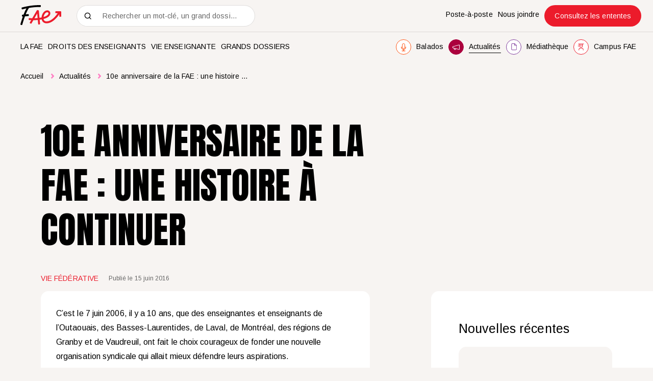

--- FILE ---
content_type: text/html; charset=utf-8
request_url: https://www.lafae.qc.ca/actualites/fae10ans
body_size: 38179
content:
<!doctype html>
<html data-n-head-ssr lang="fr" data-n-head="%7B%22lang%22:%7B%22ssr%22:%22fr%22%7D%7D">
  <head >
    <title>10e anniversaire de la FAE : une histoire à continuer | FAE</title><meta data-n-head="ssr" charset="utf-8"><meta data-n-head="ssr" name="viewport" content="width=device-width, initial-scale=1"><meta data-n-head="ssr" data-hid="msapplication" name="msapplication-TileColor" content="#DD1F2E"><meta data-n-head="ssr" data-hid="theme" name="theme-color" content="#DD1F2E"><meta data-n-head="ssr" data-hid="og-title" name="title" property="og:title" content="10e anniversaire de la FAE : une histoire à continuer | FAE"><meta data-n-head="ssr" data-hid="description" name="description" content="C’est le 7 juin 2006, il y a 10 ans, que des enseignantes et enseignants de l’Outaouais, des Basses-Laurentides, de Laval, de Montréal, des régions de…"><meta data-n-head="ssr" data-hid="og-image" name="image" property="og:image" content="https://www.lafae.qc.ca/public/images/_1200x630_crop_center-center_82_none/fae-10ans-mosaique.jpg?mtime=1655907874"><meta data-n-head="ssr" data-hid="twitter-card" name="twitter:card" content="summary_large_image"><meta data-n-head="ssr" data-hid="twitter-site" name="twitter:site" content="FAE"><meta data-n-head="ssr" data-hid="twitter-title" name="twitter:title" content="10e anniversaire de la FAE : une histoire à continuer | FAE"><meta data-n-head="ssr" data-hid="twitter-description" name="twitter:description" content="C’est le 7 juin 2006, il y a 10 ans, que des enseignantes et enseignants de l’Outaouais, des Basses-Laurentides, de Laval, de Montréal, des régions de…"><meta data-n-head="ssr" data-hid="twitter-image" name="twitter:image" content="https://www.lafae.qc.ca/public/images/_1200x630_crop_center-center_82_none/fae-10ans-mosaique.jpg?mtime=1655907874"><meta data-n-head="ssr" data-hid="author" name="author" content="FAE"><link data-n-head="ssr" rel="icon" type="image/x-icon" href="/favicon.ico"><link data-n-head="ssr" rel="icon" type="image/png" sizes="512x512" href="/android-chrome-512x512.png"><link data-n-head="ssr" rel="icon" type="image/png" sizes="192x192" href="/android-chrome-192x192.png"><link data-n-head="ssr" rel="icon" type="image/png" sizes="180x180" href="/apple-touch-icon.png"><link data-n-head="ssr" rel="icon" type="image/png" sizes="144x144" href="/mstile-144x144.png"><link data-n-head="ssr" rel="icon" type="image/png" sizes="150x150" href="/mstile-150x150.png"><link data-n-head="ssr" rel="icon" type="image/png" sizes="310x310" href="/mstile-310x310.png"><link data-n-head="ssr" rel="icon" type="image/png" sizes="70x70" href="/mstile-70x70.png"><link data-n-head="ssr" rel="icon" type="image/png" sizes="32x32" href="/favicon-32x32.png"><link data-n-head="ssr" rel="icon" type="image/png" sizes="16x16" href="/favicon-16x16.png"><link data-n-head="ssr" rel="mask-icon" color="#dd1f2e" href="/safari-pinned-tab.svg"><link data-n-head="ssr" rel="preconnect" href="https://fonts.gstatic.com"><link data-n-head="ssr" rel="alternate" href="https://www.lafae.qc.ca/actualites/fae10ans" hreflang="fr-CA"><link data-n-head="ssr" rel="alternate" href="https://www.lafae.qc.caundefined" hreflang="fr"><link data-n-head="ssr" rel="alternate" href="https://www.lafae.qc.ca/actualites/fae10ans" hreflang="x-default"><script data-n-head="ssr" src="/scripts/cookieyes.js" type="text/javascript"></script><script data-n-head="ssr" src="https://cdn-cookieyes.com/client_data/e2801ebb012215b2339d6b47/script.js" type="text/javascript" id="cookieyes"></script><script data-n-head="ssr" data-hid="gtm-script">if(!window._gtm_init){window._gtm_init=1;(function(w,n,d,m,e,p){w[d]=(w[d]==1||n[d]=='yes'||n[d]==1||n[m]==1||(w[e]&&w[e][p]&&w[e][p]()))?1:0})(window,navigator,'doNotTrack','msDoNotTrack','external','msTrackingProtectionEnabled');(function(w,d,s,l,x,y){w[x]={};w._gtm_inject=function(i){if(w.doNotTrack||w[x][i])return;w[x][i]=1;w[l]=w[l]||[];w[l].push({'gtm.start':new Date().getTime(),event:'gtm.js'});var f=d.getElementsByTagName(s)[0],j=d.createElement(s);j.async=true;j.src='https://www.googletagmanager.com/gtm.js?id='+i;f.parentNode.insertBefore(j,f);};w[y]('GTM-KB74VL6')})(window,document,'script','dataLayer','_gtm_ids','_gtm_inject')}</script><script data-n-head="ssr" type="application/ld+json">"fr_ca"</script><link rel="preload" href="/_nuxt/2d3bcf3.js" as="script"><link rel="preload" href="/_nuxt/9ddbec4.js" as="script"><link rel="preload" href="/_nuxt/ad019d3.js" as="script"><link rel="preload" href="/_nuxt/3ca91b1.js" as="script"><link rel="preload" href="/_nuxt/cff9d2b.js" as="script"><link rel="preload" href="/_nuxt/79d423c.js" as="script"><style data-vue-ssr-id="0542ed34:0 277238f0:0 7431511c:0 61c23dc7:0 335a94dc:0 06566748:0 598884b5:0 2baa19cc:0 c91a06e6:0 0bbc5d20:0 6ee52cae:0 6211aefc:0 60e0b340:0 2a17cfb9:0 39c21733:0">@font-face{font-family:"swiper-icons";src:url("data:application/font-woff;charset=utf-8;base64, [base64]//wADZ2x5ZgAAAywAAADMAAAD2MHtryVoZWFkAAABbAAAADAAAAA2E2+eoWhoZWEAAAGcAAAAHwAAACQC9gDzaG10eAAAAigAAAAZAAAArgJkABFsb2NhAAAC0AAAAFoAAABaFQAUGG1heHAAAAG8AAAAHwAAACAAcABAbmFtZQAAA/gAAAE5AAACXvFdBwlwb3N0AAAFNAAAAGIAAACE5s74hXjaY2BkYGAAYpf5Hu/j+W2+MnAzMYDAzaX6QjD6/4//Bxj5GA8AuRwMYGkAPywL13jaY2BkYGA88P8Agx4j+/8fQDYfA1AEBWgDAIB2BOoAeNpjYGRgYNBh4GdgYgABEMnIABJzYNADCQAACWgAsQB42mNgYfzCOIGBlYGB0YcxjYGBwR1Kf2WQZGhhYGBiYGVmgAFGBiQQkOaawtDAoMBQxXjg/wEGPcYDDA4wNUA2CCgwsAAAO4EL6gAAeNpj2M0gyAACqxgGNWBkZ2D4/wMA+xkDdgAAAHjaY2BgYGaAYBkGRgYQiAHyGMF8FgYHIM3DwMHABGQrMOgyWDLEM1T9/w8UBfEMgLzE////P/5//f/V/xv+r4eaAAeMbAxwIUYmIMHEgKYAYjUcsDAwsLKxc3BycfPw8jEQA/[base64]/uznmfPFBNODM2K7MTQ45YEAZqGP81AmGGcF3iPqOop0r1SPTaTbVkfUe4HXj97wYE+yNwWYxwWu4v1ugWHgo3S1XdZEVqWM7ET0cfnLGxWfkgR42o2PvWrDMBSFj/IHLaF0zKjRgdiVMwScNRAoWUoH78Y2icB/yIY09An6AH2Bdu/UB+yxopYshQiEvnvu0dURgDt8QeC8PDw7Fpji3fEA4z/PEJ6YOB5hKh4dj3EvXhxPqH/SKUY3rJ7srZ4FZnh1PMAtPhwP6fl2PMJMPDgeQ4rY8YT6Gzao0eAEA409DuggmTnFnOcSCiEiLMgxCiTI6Cq5DZUd3Qmp10vO0LaLTd2cjN4fOumlc7lUYbSQcZFkutRG7g6JKZKy0RmdLY680CDnEJ+UMkpFFe1RN7nxdVpXrC4aTtnaurOnYercZg2YVmLN/d/gczfEimrE/fs/bOuq29Zmn8tloORaXgZgGa78yO9/cnXm2BpaGvq25Dv9S4E9+5SIc9PqupJKhYFSSl47+Qcr1mYNAAAAeNptw0cKwkAAAMDZJA8Q7OUJvkLsPfZ6zFVERPy8qHh2YER+3i/BP83vIBLLySsoKimrqKqpa2hp6+jq6RsYGhmbmJqZSy0sraxtbO3sHRydnEMU4uR6yx7JJXveP7WrDycAAAAAAAH//wACeNpjYGRgYOABYhkgZgJCZgZNBkYGLQZtIJsFLMYAAAw3ALgAeNolizEKgDAQBCchRbC2sFER0YD6qVQiBCv/H9ezGI6Z5XBAw8CBK/m5iQQVauVbXLnOrMZv2oLdKFa8Pjuru2hJzGabmOSLzNMzvutpB3N42mNgZGBg4GKQYzBhYMxJLMlj4GBgAYow/P/PAJJhLM6sSoWKfWCAAwDAjgbRAAB42mNgYGBkAIIbCZo5IPrmUn0hGA0AO8EFTQAA") format("woff");font-weight:400;font-style:normal}:root{--swiper-theme-color:#007aff}.swiper-container{margin-left:auto;margin-right:auto;position:relative;overflow:hidden;list-style:none;padding:0;z-index:1}.swiper-container-vertical>.swiper-wrapper{flex-direction:column}.swiper-wrapper{position:relative;width:100%;height:100%;z-index:1;display:flex;transition-property:transform;box-sizing:content-box}.swiper-container-android .swiper-slide,.swiper-wrapper{transform:translateZ(0)}.swiper-container-multirow>.swiper-wrapper{flex-wrap:wrap}.swiper-container-multirow-column>.swiper-wrapper{flex-wrap:wrap;flex-direction:column}.swiper-container-free-mode>.swiper-wrapper{transition-timing-function:ease-out;margin:0 auto}.swiper-slide{flex-shrink:0;width:100%;height:100%;position:relative;transition-property:transform}.swiper-slide-invisible-blank{visibility:hidden}.swiper-container-autoheight,.swiper-container-autoheight .swiper-slide{height:auto}.swiper-container-autoheight .swiper-wrapper{align-items:flex-start;transition-property:transform,height}.swiper-container-3d{perspective:1200px}.swiper-container-3d .swiper-cube-shadow,.swiper-container-3d .swiper-slide,.swiper-container-3d .swiper-slide-shadow-bottom,.swiper-container-3d .swiper-slide-shadow-left,.swiper-container-3d .swiper-slide-shadow-right,.swiper-container-3d .swiper-slide-shadow-top,.swiper-container-3d .swiper-wrapper{transform-style:preserve-3d}.swiper-container-3d .swiper-slide-shadow-bottom,.swiper-container-3d .swiper-slide-shadow-left,.swiper-container-3d .swiper-slide-shadow-right,.swiper-container-3d .swiper-slide-shadow-top{position:absolute;left:0;top:0;width:100%;height:100%;pointer-events:none;z-index:10}.swiper-container-3d .swiper-slide-shadow-left{background-image:linear-gradient(270deg,rgba(0,0,0,.5),transparent)}.swiper-container-3d .swiper-slide-shadow-right{background-image:linear-gradient(90deg,rgba(0,0,0,.5),transparent)}.swiper-container-3d .swiper-slide-shadow-top{background-image:linear-gradient(0deg,rgba(0,0,0,.5),transparent)}.swiper-container-3d .swiper-slide-shadow-bottom{background-image:linear-gradient(180deg,rgba(0,0,0,.5),transparent)}.swiper-container-css-mode>.swiper-wrapper{overflow:auto;scrollbar-width:none;-ms-overflow-style:none}.swiper-container-css-mode>.swiper-wrapper::-webkit-scrollbar{display:none}.swiper-container-css-mode>.swiper-wrapper>.swiper-slide{scroll-snap-align:start start}.swiper-container-horizontal.swiper-container-css-mode>.swiper-wrapper{scroll-snap-type:x mandatory}.swiper-container-vertical.swiper-container-css-mode>.swiper-wrapper{scroll-snap-type:y mandatory}:root{--swiper-navigation-size:44px}.swiper-button-next,.swiper-button-prev{position:absolute;top:50%;width:27px;width:calc(var(--swiper-navigation-size)/44*27);height:44px;height:var(--swiper-navigation-size);margin-top:-22px;margin-top:calc(var(--swiper-navigation-size)*-1/2);z-index:10;cursor:pointer;display:flex;align-items:center;justify-content:center;color:var(--swiper-theme-color);color:var(--swiper-navigation-color,var(--swiper-theme-color))}.swiper-button-next.swiper-button-disabled,.swiper-button-prev.swiper-button-disabled{opacity:.35;cursor:auto;pointer-events:none}.swiper-button-next:after,.swiper-button-prev:after{font-family:swiper-icons;font-size:44px;font-size:var(--swiper-navigation-size);text-transform:none!important;letter-spacing:0;text-transform:none;-moz-font-feature-settings:normal,;font-feature-settings:normal,;font-variant:normal;line-height:1}.swiper-button-prev,.swiper-container-rtl .swiper-button-next{left:10px;right:auto}.swiper-button-prev:after,.swiper-container-rtl .swiper-button-next:after{content:"prev"}.swiper-button-next,.swiper-container-rtl .swiper-button-prev{right:10px;left:auto}.swiper-button-next:after,.swiper-container-rtl .swiper-button-prev:after{content:"next"}.swiper-button-next.swiper-button-white,.swiper-button-prev.swiper-button-white{--swiper-navigation-color:#fff}.swiper-button-next.swiper-button-black,.swiper-button-prev.swiper-button-black{--swiper-navigation-color:#000}.swiper-button-lock{display:none}.swiper-pagination{position:absolute;text-align:center;transition:opacity .3s;transform:translateZ(0);z-index:10}.swiper-pagination.swiper-pagination-hidden{opacity:0}.swiper-container-horizontal>.swiper-pagination-bullets,.swiper-pagination-custom,.swiper-pagination-fraction{bottom:10px;left:0;width:100%}.swiper-pagination-bullets-dynamic{overflow:hidden;font-size:0}.swiper-pagination-bullets-dynamic .swiper-pagination-bullet{transform:scale(.33);position:relative}.swiper-pagination-bullets-dynamic .swiper-pagination-bullet-active,.swiper-pagination-bullets-dynamic .swiper-pagination-bullet-active-main{transform:scale(1)}.swiper-pagination-bullets-dynamic .swiper-pagination-bullet-active-prev{transform:scale(.66)}.swiper-pagination-bullets-dynamic .swiper-pagination-bullet-active-prev-prev{transform:scale(.33)}.swiper-pagination-bullets-dynamic .swiper-pagination-bullet-active-next{transform:scale(.66)}.swiper-pagination-bullets-dynamic .swiper-pagination-bullet-active-next-next{transform:scale(.33)}.swiper-pagination-bullet{width:8px;height:8px;display:inline-block;border-radius:100%;background:#000;opacity:.2}button.swiper-pagination-bullet{border:none;margin:0;padding:0;box-shadow:none;-webkit-appearance:none;-moz-appearance:none;appearance:none}.swiper-pagination-clickable .swiper-pagination-bullet{cursor:pointer}.swiper-pagination-bullet-active{opacity:1;background:var(--swiper-theme-color);background:var(--swiper-pagination-color,var(--swiper-theme-color))}.swiper-container-vertical>.swiper-pagination-bullets{right:10px;top:50%;transform:translate3d(0,-50%,0)}.swiper-container-vertical>.swiper-pagination-bullets .swiper-pagination-bullet{margin:6px 0;display:block}.swiper-container-vertical>.swiper-pagination-bullets.swiper-pagination-bullets-dynamic{top:50%;transform:translateY(-50%);width:8px}.swiper-container-vertical>.swiper-pagination-bullets.swiper-pagination-bullets-dynamic .swiper-pagination-bullet{display:inline-block;transition:transform .2s,top .2s}.swiper-container-horizontal>.swiper-pagination-bullets .swiper-pagination-bullet{margin:0 4px}.swiper-container-horizontal>.swiper-pagination-bullets.swiper-pagination-bullets-dynamic{left:50%;transform:translateX(-50%);white-space:nowrap}.swiper-container-horizontal>.swiper-pagination-bullets.swiper-pagination-bullets-dynamic .swiper-pagination-bullet{transition:transform .2s,left .2s}.swiper-container-horizontal.swiper-container-rtl>.swiper-pagination-bullets-dynamic .swiper-pagination-bullet{transition:transform .2s,right .2s}.swiper-pagination-progressbar{background:rgba(0,0,0,.25);position:absolute}.swiper-pagination-progressbar .swiper-pagination-progressbar-fill{background:var(--swiper-theme-color);background:var(--swiper-pagination-color,var(--swiper-theme-color));position:absolute;left:0;top:0;width:100%;height:100%;transform:scale(0);transform-origin:left top}.swiper-container-rtl .swiper-pagination-progressbar .swiper-pagination-progressbar-fill{transform-origin:right top}.swiper-container-horizontal>.swiper-pagination-progressbar,.swiper-container-vertical>.swiper-pagination-progressbar.swiper-pagination-progressbar-opposite{width:100%;height:4px;left:0;top:0}.swiper-container-horizontal>.swiper-pagination-progressbar.swiper-pagination-progressbar-opposite,.swiper-container-vertical>.swiper-pagination-progressbar{width:4px;height:100%;left:0;top:0}.swiper-pagination-white{--swiper-pagination-color:#fff}.swiper-pagination-black{--swiper-pagination-color:#000}.swiper-pagination-lock{display:none}.swiper-scrollbar{border-radius:10px;position:relative;-ms-touch-action:none;background:rgba(0,0,0,.1)}.swiper-container-horizontal>.swiper-scrollbar{position:absolute;left:1%;bottom:3px;z-index:50;height:5px;width:98%}.swiper-container-vertical>.swiper-scrollbar{position:absolute;right:3px;top:1%;z-index:50;width:5px;height:98%}.swiper-scrollbar-drag{height:100%;width:100%;position:relative;background:rgba(0,0,0,.5);border-radius:10px;left:0;top:0}.swiper-scrollbar-cursor-drag{cursor:move}.swiper-scrollbar-lock{display:none}.swiper-zoom-container{width:100%;height:100%;display:flex;justify-content:center;align-items:center;text-align:center}.swiper-zoom-container>canvas,.swiper-zoom-container>img,.swiper-zoom-container>svg{max-width:100%;max-height:100%;object-fit:contain}.swiper-slide-zoomed{cursor:move}.swiper-lazy-preloader{width:42px;height:42px;position:absolute;left:50%;top:50%;margin-left:-21px;margin-top:-21px;z-index:10;transform-origin:50%;animation:swiper-preloader-spin 1s linear infinite;box-sizing:border-box;border-left:4px solid var(--swiper-theme-color);border-bottom:4px solid var(--swiper-theme-color);border-right:4px solid var(--swiper-theme-color);border:4px solid var(--swiper-preloader-color,var(--swiper-theme-color));border-radius:50%;border-top:4px solid transparent}.swiper-lazy-preloader-white{--swiper-preloader-color:#fff}.swiper-lazy-preloader-black{--swiper-preloader-color:#000}@keyframes swiper-preloader-spin{to{transform:rotate(1turn)}}.swiper-container .swiper-notification{position:absolute;left:0;top:0;pointer-events:none;opacity:0;z-index:-1000}.swiper-container-fade.swiper-container-free-mode .swiper-slide{transition-timing-function:ease-out}.swiper-container-fade .swiper-slide{pointer-events:none;transition-property:opacity}.swiper-container-fade .swiper-slide .swiper-slide{pointer-events:none}.swiper-container-fade .swiper-slide-active,.swiper-container-fade .swiper-slide-active .swiper-slide-active{pointer-events:auto}.swiper-container-cube{overflow:visible}.swiper-container-cube .swiper-slide{pointer-events:none;-webkit-backface-visibility:hidden;backface-visibility:hidden;z-index:1;visibility:hidden;transform-origin:0 0;width:100%;height:100%}.swiper-container-cube .swiper-slide .swiper-slide{pointer-events:none}.swiper-container-cube.swiper-container-rtl .swiper-slide{transform-origin:100% 0}.swiper-container-cube .swiper-slide-active,.swiper-container-cube .swiper-slide-active .swiper-slide-active{pointer-events:auto}.swiper-container-cube .swiper-slide-active,.swiper-container-cube .swiper-slide-next,.swiper-container-cube .swiper-slide-next+.swiper-slide,.swiper-container-cube .swiper-slide-prev{pointer-events:auto;visibility:visible}.swiper-container-cube .swiper-slide-shadow-bottom,.swiper-container-cube .swiper-slide-shadow-left,.swiper-container-cube .swiper-slide-shadow-right,.swiper-container-cube .swiper-slide-shadow-top{z-index:0;-webkit-backface-visibility:hidden;backface-visibility:hidden}.swiper-container-cube .swiper-cube-shadow{position:absolute;left:0;bottom:0;width:100%;height:100%;background:#000;opacity:.6;-webkit-filter:blur(50px);filter:blur(50px);z-index:0}.swiper-container-flip{overflow:visible}.swiper-container-flip .swiper-slide{pointer-events:none;-webkit-backface-visibility:hidden;backface-visibility:hidden;z-index:1}.swiper-container-flip .swiper-slide .swiper-slide{pointer-events:none}.swiper-container-flip .swiper-slide-active,.swiper-container-flip .swiper-slide-active .swiper-slide-active{pointer-events:auto}.swiper-container-flip .swiper-slide-shadow-bottom,.swiper-container-flip .swiper-slide-shadow-left,.swiper-container-flip .swiper-slide-shadow-right,.swiper-container-flip .swiper-slide-shadow-top{z-index:0;-webkit-backface-visibility:hidden;backface-visibility:hidden}
:root{--color-red:#dd1f2e;--color-orange:#f15a22;--color-yellow:#f68923;--color-mauve:#7c3f96;--color-burgundy:#9f003b;--color-pink:#ff7fc0;--color-black:#000;--color-grey:#c1bebc;--color-grey-50:rgba(193,190,188,0.50196);--color-grey-15:rgba(193,190,188,0.14902);--color-beige:#f7f4f2;--color-carbone:#676767;--color-white:#fff}.u-visually-hidden{position:absolute!important;overflow:hidden;clip:rect(1px,1px,1px,1px);width:1px;height:1px;word-wrap:normal}.print-only{display:none}@media print{.print-only{display:block!important}.no-print{display:none!important}.print-fullwidth{width:100%!important;margin-left:0!important}}.body.is-pdf-mode .print-only{display:block!important}.body.is-pdf-mode .no-print{display:none!important}.body.is-pdf-mode .print-fullwidth{width:100%!important;margin-left:0!important}abbr,address,article,aside,audio,b,blockquote,body,body div,caption,cite,code,dd,del,dfn,dl,dt,em,fieldset,figure,footer,form,h1,h2,h3,h4,h5,h6,header,hgroup,html,i,iframe,img,ins,kbd,label,legend,li,mark,menu,nav,object,ol,p,pre,q,samp,section,small,span,strong,sub,sup,table,tbody,td,tfoot,th,thead,time,tr,ul,var,video{margin:0;padding:0;border:0;outline:0;font-size:100%;vertical-align:baseline;background:transparent}article,aside,figure,footer,header,hgroup,nav,section{display:block}embed,img,object{max-width:100%}ul{list-style:none}blockquote,q{quotes:none}blockquote:after,blockquote:before,q:after,q:before{content:"";content:none}a{margin:0;padding:0;font-size:100%;vertical-align:baseline;background:transparent;text-decoration:none}del{text-decoration:line-through}abbr[title],dfn[title]{border-bottom:1px dotted #000;cursor:help}th{font-weight:700;vertical-align:bottom}td{font-weight:400;vertical-align:top}hr{display:block;height:1px;border:0;border-top:1px solid #ccc;margin:1em 0;padding:0}input,select{vertical-align:middle}pre{white-space:pre;white-space:pre-wrap;white-space:pre-line;word-wrap:break-word}input[type=radio]{vertical-align:text-bottom}input[type=checkbox]{vertical-align:bottom;*vertical-align:baseline}input,select,textarea{font:99% sans-serif}table{border-collapse:collapse;border-spacing:0;font-size:inherit}small{font-size:85%}strong,th{font-weight:700}td,td img{vertical-align:top}sub,sup{font-size:75%;line-height:0;position:relative}sup{top:-.5em}sub{bottom:-.25em}code,kbd,pre,samp{font-family:monospace,sans-serif}.clickable,button,input[type=button],input[type=submit]{cursor:pointer}button,input[type=button],input[type=reset],input[type=submit]{-webkit-appearance:button}button,input,select,textarea{margin:0}button::-moz-focus-inner,input::-moz-focus-inner{padding:0;border:0}.clearfix:after,.clearfix:before{content:" ";display:block;height:0;overflow:hidden}.clearfix:after{clear:both}.clearfix{zoom:1}body{font:16px Helmet,Freesans,sans-serif}body,html{width:100%;height:100%}a,button{cursor:pointer;font-size:100%}button{border:0;padding:0;margin:0}*{box-sizing:border-box}:root{--split-type:"lines";--split-initial-y:105%;--split-duration:1.1s;--split-easing:cubic-bezier(0.23,1,0.32,1);--split-stagger-word:0.15s;--split-stagger-char:0.03s}.fade-hover{transition:opacity .2s}.desktop .fade-hover:hover{opacity:.6}.underline-hover{background-image:linear-gradient(#fff,#fff);background-size:100% 1px;background-position:right bottom 1px;background-repeat:no-repeat;transition:background-size .4s cubic-bezier(.165,.84,.44,1)}.underline-hover:hover{background-size:0 1px}.anim--split{opacity:0}.anim--split,.anim--split *{-webkit-user-select:none;-moz-user-select:none;-ms-user-select:none;user-select:none}.anim--split__line{overflow:hidden}.anim--split__char,.anim--split__word{transform:translate3d(0,105%,0);transform:translate3d(0,var(--split-initial-y),0)}.anim--split--in{opacity:1}.anim--split--in .anim--split__char,.anim--split--in .anim--split__word{transform:translateZ(0);transition:transform 1.1s cubic-bezier(.23,1,.32,1);transition:transform var(--split-duration) var(--split-easing)}.anim--split--in .anim--split__word{transition-delay:calc(var(--split-index)*0.15s);transition-delay:calc(var(--split-index)*var(--split-stagger-word))}.anim--split--in .anim--split__char{transition-delay:calc(var(--split-index)*0.03s);transition-delay:calc(var(--split-index)*var(--split-stagger-char))}@media print{.anim--split{opacity:1}.anim--split .anim--split__char,.anim--split .anim--split__word{transform:translateZ(0)}}.anim--split .body.is-pdf-mode{opacity:1}.anim--split .body.is-pdf-mode .anim--split__char,.anim--split .body.is-pdf-mode .anim--split__word{transform:translateZ(0)}:root{--fade-initial-y:30px;--fade-duration:1.1s;--fade-easing:cubic-bezier(0.23,1,0.32,1)}.anim--fade{opacity:0;transform:translate3d(0,30px,0);transform:translate3d(0,var(--fade-initial-y),0)}.anim--fade--in{opacity:1;transform:translateZ(0);transition:opacity 1.1s cubic-bezier(.23,1,.32,1),transform 1.1s cubic-bezier(.23,1,.32,1);transition:opacity var(--fade-duration) var(--fade-easing),transform var(--fade-duration) var(--fade-easing)}@media print{.anim--fade{opacity:1;transform:translateZ(0)}}.anim--fade .body.is-pdf-mode{opacity:1;transform:translateZ(0)}:root{--fade-childs-initial-y:30px;--fade-childs-duration:1.1s;--fade-childs-easing:cubic-bezier(0.23,1,0.32,1);--fade-childs-stagger:0.1s}.anim--fade-childs>*{opacity:0;transform:translate3d(0,30px,0);transform:translate3d(0,var(--fade-childs-initial-y),0)}.anim--fade-childs--in>*{opacity:1;transform:translateZ(0);transition:opacity 1.1s cubic-bezier(.23,1,.32,1),transform 1.1s cubic-bezier(.23,1,.32,1);transition:opacity var(--fade-childs-duration) var(--fade-childs-easing),transform var(--fade-childs-duration) var(--fade-childs-easing);transition-delay:calc(var(--fade-childs-index)*0.1s);transition-delay:calc(var(--fade-childs-index)*var(--fade-childs-stagger))}.lazyload,.lazyloading{opacity:0!important}.lazyloaded{opacity:1;transition:opacity .8s}@-webkit-keyframes translateAllTheWay{0%{transform:translateY(0)}49%{transform:translateY(30px)}50%{transform:translateY(-30px)}to{transform:translateY(0)}}@keyframes translateAllTheWay{0%{transform:translateY(0)}49%{transform:translateY(30px)}50%{transform:translateY(-30px)}to{transform:translateY(0)}}.fade-enter-active,.fade-leave-active{transition:opacity .4s cubic-bezier(.25,.46,.45,.94)}.fade-enter-from,.fade-leave-to{opacity:0}.popup-fade-enter-active{transition:opacity .3s,transform .3s}.popup-fade-enter{opacity:0;transform:translateY(-20px)}.popup-fade-leave-active{transition:none}.popup-fade-leave-to{opacity:0;transform:translateY(20px)}.wrapper{width:100%;max-width:1920px;margin:0 auto;padding:0 80px}@media screen and (max-width:810px){.wrapper{padding:0 40px}}@media screen and (max-width:500px){.wrapper{padding:0 20px}}@media print{.wrapper{padding:0 40px}}.wrapper .body.is-pdf-mode{padding:0 40px}.wrapper--full{max-width:none;padding:0}.row{margin-left:-10px;margin-right:-10px;display:flex;justify-content:flex-start;align-items:flex-start;flex-wrap:wrap}.row--h-center{justify-content:center}.row--h-end{justify-content:flex-end}.row--h-around{justify-content:space-around}.row--h-between{justify-content:space-between}.row--v-center{align-items:center}.row--v-end{align-items:flex-end}.row--v-stretch{align-items:stretch}.row--center{justify-content:center;align-items:center}.row--column{flex-direction:column}.row--nowrap{flex-wrap:nowrap}.col-1{padding-left:10px;padding-right:10px;width:8.3333333333%}.ie .col-1{width:8%}.offset-1{margin-left:8.3333333333%}.ie .offset-1{margin-left:8%}.col-2{padding-left:10px;padding-right:10px;width:16.6666666667%}.ie .col-2{width:17%}.offset-2{margin-left:16.6666666667%}.ie .offset-2{margin-left:17%}.col-3{padding-left:10px;padding-right:10px}.col-3,.ie .col-3{width:25%}.ie .offset-3,.offset-3{margin-left:25%}.col-4{padding-left:10px;padding-right:10px;width:33.3333333333%}.ie .col-4{width:33%}.offset-4{margin-left:33.3333333333%}.ie .offset-4{margin-left:33%}.col-5{padding-left:10px;padding-right:10px;width:41.6666666667%}.ie .col-5{width:42%}.offset-5{margin-left:41.6666666667%}.ie .offset-5{margin-left:42%}.col-6{padding-left:10px;padding-right:10px}.col-6,.ie .col-6{width:50%}.ie .offset-6,.offset-6{margin-left:50%}.col-7{padding-left:10px;padding-right:10px;width:58.3333333333%}.ie .col-7{width:58%}.offset-7{margin-left:58.3333333333%}.ie .offset-7{margin-left:58%}.col-8{padding-left:10px;padding-right:10px;width:66.6666666667%}.ie .col-8{width:67%}.offset-8{margin-left:66.6666666667%}.ie .offset-8{margin-left:67%}.col-9{padding-left:10px;padding-right:10px}.col-9,.ie .col-9{width:75%}.ie .offset-9,.offset-9{margin-left:75%}.col-10{padding-left:10px;padding-right:10px;width:83.3333333333%}.ie .col-10{width:83%}.offset-10{margin-left:83.3333333333%}.ie .offset-10{margin-left:83%}.col-11{padding-left:10px;padding-right:10px;width:91.6666666667%}.ie .col-11{width:92%}.offset-11{margin-left:91.6666666667%}.ie .offset-11{margin-left:92%}.col-12{padding-left:10px;padding-right:10px}.col-12,.ie .col-12{width:100%}.ie .offset-12,.offset-12{margin-left:100%}@media screen and (max-width:1440px){.col-large-1{width:8.3333333333%}.ie .col-large-1{width:8%}.offset-large-1{margin-left:8.3333333333%}.ie .offset-large-1{margin-left:8%}.col-large-2{width:16.6666666667%}.ie .col-large-2{width:17%}.offset-large-2{margin-left:16.6666666667%}.ie .offset-large-2{margin-left:17%}.col-large-3,.ie .col-large-3{width:25%}.ie .offset-large-3,.offset-large-3{margin-left:25%}.col-large-4{width:33.3333333333%}.ie .col-large-4{width:33%}.offset-large-4{margin-left:33.3333333333%}.ie .offset-large-4{margin-left:33%}.col-large-5{width:41.6666666667%}.ie .col-large-5{width:42%}.offset-large-5{margin-left:41.6666666667%}.ie .offset-large-5{margin-left:42%}.col-large-6,.ie .col-large-6{width:50%}.ie .offset-large-6,.offset-large-6{margin-left:50%}.col-large-7{width:58.3333333333%}.ie .col-large-7{width:58%}.offset-large-7{margin-left:58.3333333333%}.ie .offset-large-7{margin-left:58%}.col-large-8{width:66.6666666667%}.ie .col-large-8{width:67%}.offset-large-8{margin-left:66.6666666667%}.ie .offset-large-8{margin-left:67%}.col-large-9,.ie .col-large-9{width:75%}.ie .offset-large-9,.offset-large-9{margin-left:75%}.col-large-10{width:83.3333333333%}.ie .col-large-10{width:83%}.offset-large-10{margin-left:83.3333333333%}.ie .offset-large-10{margin-left:83%}.col-large-11{width:91.6666666667%}.ie .col-large-11{width:92%}.offset-large-11{margin-left:91.6666666667%}.ie .offset-large-11{margin-left:92%}.col-large-12,.ie .col-large-12{width:100%}.ie .offset-large-12,.offset-large-12{margin-left:100%}.offset-large-0{margin-left:0}}@media screen and (max-width:1280px){.col-desktop-1{width:8.3333333333%}.ie .col-desktop-1{width:8%}.offset-desktop-1{margin-left:8.3333333333%}.ie .offset-desktop-1{margin-left:8%}.col-desktop-2{width:16.6666666667%}.ie .col-desktop-2{width:17%}.offset-desktop-2{margin-left:16.6666666667%}.ie .offset-desktop-2{margin-left:17%}.col-desktop-3,.ie .col-desktop-3{width:25%}.ie .offset-desktop-3,.offset-desktop-3{margin-left:25%}.col-desktop-4{width:33.3333333333%}.ie .col-desktop-4{width:33%}.offset-desktop-4{margin-left:33.3333333333%}.ie .offset-desktop-4{margin-left:33%}.col-desktop-5{width:41.6666666667%}.ie .col-desktop-5{width:42%}.offset-desktop-5{margin-left:41.6666666667%}.ie .offset-desktop-5{margin-left:42%}.col-desktop-6,.ie .col-desktop-6{width:50%}.ie .offset-desktop-6,.offset-desktop-6{margin-left:50%}.col-desktop-7{width:58.3333333333%}.ie .col-desktop-7{width:58%}.offset-desktop-7{margin-left:58.3333333333%}.ie .offset-desktop-7{margin-left:58%}.col-desktop-8{width:66.6666666667%}.ie .col-desktop-8{width:67%}.offset-desktop-8{margin-left:66.6666666667%}.ie .offset-desktop-8{margin-left:67%}.col-desktop-9,.ie .col-desktop-9{width:75%}.ie .offset-desktop-9,.offset-desktop-9{margin-left:75%}.col-desktop-10{width:83.3333333333%}.ie .col-desktop-10{width:83%}.offset-desktop-10{margin-left:83.3333333333%}.ie .offset-desktop-10{margin-left:83%}.col-desktop-11{width:91.6666666667%}.ie .col-desktop-11{width:92%}.offset-desktop-11{margin-left:91.6666666667%}.ie .offset-desktop-11{margin-left:92%}.col-desktop-12,.ie .col-desktop-12{width:100%}.ie .offset-desktop-12,.offset-desktop-12{margin-left:100%}.offset-desktop-0{margin-left:0}}@media screen and (max-width:1080px){.col-tabletH-1{width:8.3333333333%}.ie .col-tabletH-1{width:8%}.offset-tabletH-1{margin-left:8.3333333333%}.ie .offset-tabletH-1{margin-left:8%}.col-tabletH-2{width:16.6666666667%}.ie .col-tabletH-2{width:17%}.offset-tabletH-2{margin-left:16.6666666667%}.ie .offset-tabletH-2{margin-left:17%}.col-tabletH-3,.ie .col-tabletH-3{width:25%}.ie .offset-tabletH-3,.offset-tabletH-3{margin-left:25%}.col-tabletH-4{width:33.3333333333%}.ie .col-tabletH-4{width:33%}.offset-tabletH-4{margin-left:33.3333333333%}.ie .offset-tabletH-4{margin-left:33%}.col-tabletH-5{width:41.6666666667%}.ie .col-tabletH-5{width:42%}.offset-tabletH-5{margin-left:41.6666666667%}.ie .offset-tabletH-5{margin-left:42%}.col-tabletH-6,.ie .col-tabletH-6{width:50%}.ie .offset-tabletH-6,.offset-tabletH-6{margin-left:50%}.col-tabletH-7{width:58.3333333333%}.ie .col-tabletH-7{width:58%}.offset-tabletH-7{margin-left:58.3333333333%}.ie .offset-tabletH-7{margin-left:58%}.col-tabletH-8{width:66.6666666667%}.ie .col-tabletH-8{width:67%}.offset-tabletH-8{margin-left:66.6666666667%}.ie .offset-tabletH-8{margin-left:67%}.col-tabletH-9,.ie .col-tabletH-9{width:75%}.ie .offset-tabletH-9,.offset-tabletH-9{margin-left:75%}.col-tabletH-10{width:83.3333333333%}.ie .col-tabletH-10{width:83%}.offset-tabletH-10{margin-left:83.3333333333%}.ie .offset-tabletH-10{margin-left:83%}.col-tabletH-11{width:91.6666666667%}.ie .col-tabletH-11{width:92%}.offset-tabletH-11{margin-left:91.6666666667%}.ie .offset-tabletH-11{margin-left:92%}.col-tabletH-12,.ie .col-tabletH-12{width:100%}.ie .offset-tabletH-12,.offset-tabletH-12{margin-left:100%}.offset-tabletH-0{margin-left:0}}@media screen and (max-width:979px){.col-tablet-1{width:8.3333333333%}.ie .col-tablet-1{width:8%}.offset-tablet-1{margin-left:8.3333333333%}.ie .offset-tablet-1{margin-left:8%}.col-tablet-2{width:16.6666666667%}.ie .col-tablet-2{width:17%}.offset-tablet-2{margin-left:16.6666666667%}.ie .offset-tablet-2{margin-left:17%}.col-tablet-3,.ie .col-tablet-3{width:25%}.ie .offset-tablet-3,.offset-tablet-3{margin-left:25%}.col-tablet-4{width:33.3333333333%}.ie .col-tablet-4{width:33%}.offset-tablet-4{margin-left:33.3333333333%}.ie .offset-tablet-4{margin-left:33%}.col-tablet-5{width:41.6666666667%}.ie .col-tablet-5{width:42%}.offset-tablet-5{margin-left:41.6666666667%}.ie .offset-tablet-5{margin-left:42%}.col-tablet-6,.ie .col-tablet-6{width:50%}.ie .offset-tablet-6,.offset-tablet-6{margin-left:50%}.col-tablet-7{width:58.3333333333%}.ie .col-tablet-7{width:58%}.offset-tablet-7{margin-left:58.3333333333%}.ie .offset-tablet-7{margin-left:58%}.col-tablet-8{width:66.6666666667%}.ie .col-tablet-8{width:67%}.offset-tablet-8{margin-left:66.6666666667%}.ie .offset-tablet-8{margin-left:67%}.col-tablet-9,.ie .col-tablet-9{width:75%}.ie .offset-tablet-9,.offset-tablet-9{margin-left:75%}.col-tablet-10{width:83.3333333333%}.ie .col-tablet-10{width:83%}.offset-tablet-10{margin-left:83.3333333333%}.ie .offset-tablet-10{margin-left:83%}.col-tablet-11{width:91.6666666667%}.ie .col-tablet-11{width:92%}.offset-tablet-11{margin-left:91.6666666667%}.ie .offset-tablet-11{margin-left:92%}.col-tablet-12,.ie .col-tablet-12{width:100%}.ie .offset-tablet-12,.offset-tablet-12{margin-left:100%}.offset-tablet-0{margin-left:0}}@media screen and (max-width:810px){.col-tabletW-1{width:8.3333333333%}.ie .col-tabletW-1{width:8%}.offset-tabletW-1{margin-left:8.3333333333%}.ie .offset-tabletW-1{margin-left:8%}.col-tabletW-2{width:16.6666666667%}.ie .col-tabletW-2{width:17%}.offset-tabletW-2{margin-left:16.6666666667%}.ie .offset-tabletW-2{margin-left:17%}.col-tabletW-3,.ie .col-tabletW-3{width:25%}.ie .offset-tabletW-3,.offset-tabletW-3{margin-left:25%}.col-tabletW-4{width:33.3333333333%}.ie .col-tabletW-4{width:33%}.offset-tabletW-4{margin-left:33.3333333333%}.ie .offset-tabletW-4{margin-left:33%}.col-tabletW-5{width:41.6666666667%}.ie .col-tabletW-5{width:42%}.offset-tabletW-5{margin-left:41.6666666667%}.ie .offset-tabletW-5{margin-left:42%}.col-tabletW-6,.ie .col-tabletW-6{width:50%}.ie .offset-tabletW-6,.offset-tabletW-6{margin-left:50%}.col-tabletW-7{width:58.3333333333%}.ie .col-tabletW-7{width:58%}.offset-tabletW-7{margin-left:58.3333333333%}.ie .offset-tabletW-7{margin-left:58%}.col-tabletW-8{width:66.6666666667%}.ie .col-tabletW-8{width:67%}.offset-tabletW-8{margin-left:66.6666666667%}.ie .offset-tabletW-8{margin-left:67%}.col-tabletW-9,.ie .col-tabletW-9{width:75%}.ie .offset-tabletW-9,.offset-tabletW-9{margin-left:75%}.col-tabletW-10{width:83.3333333333%}.ie .col-tabletW-10{width:83%}.offset-tabletW-10{margin-left:83.3333333333%}.ie .offset-tabletW-10{margin-left:83%}.col-tabletW-11{width:91.6666666667%}.ie .col-tabletW-11{width:92%}.offset-tabletW-11{margin-left:91.6666666667%}.ie .offset-tabletW-11{margin-left:92%}.col-tabletW-12,.ie .col-tabletW-12{width:100%}.ie .offset-tabletW-12,.offset-tabletW-12{margin-left:100%}.offset-tabletW-0{margin-left:0}}@media screen and (max-width:500px){.col-mobile-1{width:8.3333333333%}.ie .col-mobile-1{width:8%}.offset-mobile-1{margin-left:8.3333333333%}.ie .offset-mobile-1{margin-left:8%}.col-mobile-2{width:16.6666666667%}.ie .col-mobile-2{width:17%}.offset-mobile-2{margin-left:16.6666666667%}.ie .offset-mobile-2{margin-left:17%}.col-mobile-3,.ie .col-mobile-3{width:25%}.ie .offset-mobile-3,.offset-mobile-3{margin-left:25%}.col-mobile-4{width:33.3333333333%}.ie .col-mobile-4{width:33%}.offset-mobile-4{margin-left:33.3333333333%}.ie .offset-mobile-4{margin-left:33%}.col-mobile-5{width:41.6666666667%}.ie .col-mobile-5{width:42%}.offset-mobile-5{margin-left:41.6666666667%}.ie .offset-mobile-5{margin-left:42%}.col-mobile-6,.ie .col-mobile-6{width:50%}.ie .offset-mobile-6,.offset-mobile-6{margin-left:50%}.col-mobile-7{width:58.3333333333%}.ie .col-mobile-7{width:58%}.offset-mobile-7{margin-left:58.3333333333%}.ie .offset-mobile-7{margin-left:58%}.col-mobile-8{width:66.6666666667%}.ie .col-mobile-8{width:67%}.offset-mobile-8{margin-left:66.6666666667%}.ie .offset-mobile-8{margin-left:67%}.col-mobile-9,.ie .col-mobile-9{width:75%}.ie .offset-mobile-9,.offset-mobile-9{margin-left:75%}.col-mobile-10{width:83.3333333333%}.ie .col-mobile-10{width:83%}.offset-mobile-10{margin-left:83.3333333333%}.ie .offset-mobile-10{margin-left:83%}.col-mobile-11{width:91.6666666667%}.ie .col-mobile-11{width:92%}.offset-mobile-11{margin-left:91.6666666667%}.ie .offset-mobile-11{margin-left:92%}.col-mobile-12,.ie .col-mobile-12{width:100%}.ie .offset-mobile-12,.offset-mobile-12{margin-left:100%}.offset-mobile-0{margin-left:0}}.u-uber{font-size:6.5rem;font-size:clamp(3.125rem,7.2222222222vw,6.5rem);text-transform:uppercase;font-family:"Anton",sans-serif;font-weight:400;line-height:1.2}@media screen and (max-width:810px){.u-uber{font-size:3.125rem}}.u-h1{font-family:"Anton",sans-serif;font-style:normal;font-weight:400;font-size:5rem;font-size:clamp(2.8125rem,5.556vw,5rem);line-height:120%;text-transform:uppercase}@media screen and (max-width:810px){.u-h1{font-family:"Anton",sans-serif;font-style:normal;font-weight:400;font-size:2.8125rem;line-height:120%}}.u-cta{font-family:"Anton",sans-serif;font-style:normal;font-weight:400;font-size:2.8125rem;line-height:120%}@media screen and (max-width:810px){.u-cta{font-family:"Anton",sans-serif;font-style:normal;font-weight:400;font-size:40px;line-height:120%}}.u-balado{font-family:"Anton",sans-serif;font-style:normal;font-weight:400;font-size:2.1875rem;line-height:120%}@media screen and (max-width:810px){.u-balado{font-family:"Anton",sans-serif;font-style:normal;font-weight:400;font-size:1.875rem;line-height:120%}}.u-h2{font-family:"Arimo",sans-serif;font-style:normal;font-weight:700;font-size:2.25rem;line-height:125%;letter-spacing:-.005em}@media screen and (max-width:810px){.u-h2{font-family:"Arimo",sans-serif;font-size:1.5625rem;line-height:125%;letter-spacing:-.005em}}.u-h3{font-family:"Arimo",sans-serif;font-style:normal;font-weight:700;font-size:1.5625rem;line-height:115%;letter-spacing:-.005em}@media screen and (max-width:810px){.u-h3{font-family:"Arimo",sans-serif;font-style:normal;font-weight:700;font-size:1.375rem;line-height:115%;letter-spacing:-.005em}}.u-subtitle{font-family:"Arimo",sans-serif;font-style:normal;font-weight:400;font-size:1.5625rem;line-height:125%;letter-spacing:.005em}@media screen and (max-width:810px){.u-subtitle{font-size:1.25rem}}.u-big-text{font-weight:400}.u-big-text,.u-big-text-bold{font-family:"Arimo",sans-serif;font-style:normal;font-size:1.125rem;line-height:150%;letter-spacing:-.005em}.u-big-text-bold{font-weight:700}.u-current-text{line-height:175%}.u-current-text,.u-menu-items{font-family:"Arimo",sans-serif;font-style:normal;font-weight:400;font-size:1rem;letter-spacing:.005em}.u-menu-items{line-height:125%}.u-current-text-bold{font-family:"Arimo",sans-serif;font-style:normal;font-weight:700;font-size:1rem;line-height:175%;letter-spacing:.005em}.u-small-text,.u-small-text-caps{font-family:"Arimo",sans-serif;font-style:normal;font-weight:400;font-size:.875rem;line-height:125%;letter-spacing:.005em}.u-small-text-caps{text-transform:uppercase}.u-small-text-bold{font-family:"Arimo",sans-serif;font-style:normal;font-weight:700;font-size:.875rem;line-height:125%;letter-spacing:.005em}@media screen and (max-width:810px){.u-small-text-bold{font-size:.75rem}}.u-legend{font-size:.75rem}.u-legend,.u-xsmall-text{font-family:"Arimo",sans-serif;font-style:normal;font-weight:400;line-height:125%;letter-spacing:.005em}.u-xsmall-text{font-size:.625rem}html{filter:saturate(1.1)}body{font-family:"Arimo",sans-serif;-webkit-font-smoothing:antialiased;-moz-osx-font-smoothing:grayscale;background-color:#f7f4f2;background-color:var(--color-beige);-webkit-print-color-adjust:exact!important;--header-height:121px;--header-top-height:0px;--app-height:100%}@media screen and (max-width:1080px){body{--header-height:62px}}@media print{body{background-color:#fff;background-color:var(--color-white)}}body .body.is-pdf-mode{background-color:#fff;background-color:var(--color-white)}body.bg-white,body.is-landing{background:#fff;background:var(--color-white);--header-height:64px}body.bg-black{background:#000;background:var(--color-black)}body:not(.loader-out){overflow:hidden}[data-scroll-direction] .js-locomotive,[data-scroll-direction] body{height:auto;overflow:hidden!important}@media print{[data-scroll-direction] .js-locomotive,[data-scroll-direction] body{transform:none!important;overflow:auto!important}}[data-scroll-direction] .js-locomotive .body.is-pdf-mode,[data-scroll-direction] body .body.is-pdf-mode{transform:none!important;overflow:auto!important}main,main>div{height:var(--app-height)}body:not(.has-scroll-smooth) main,body:not(.has-scroll-smooth) main>div{height:auto}@media print{main,main>div{height:auto}}main .body.is-pdf-mode,main>div .body.is-pdf-mode{height:auto}main{opacity:0;transition:opacity .3s}.page-loaded main{opacity:1}svg{height:auto}.section{padding:38px 0}.section--first{padding-top:56px}.section--padding-50{padding:50px 0}@media screen and (max-width:1080px){.section--padding-50{padding:40px 0}}@media screen and (max-width:500px){.section--padding-50{padding:30px 0}}.section--padding-75{padding:75px 0}.section--padding-100{padding:100px 0}.section--no-pt{padding-top:0!important}::-moz-selection{color:#fff;color:var(--color-white);background:#9f003b;background:var(--color-burgundy)}::selection{color:#fff;color:var(--color-white);background:#9f003b;background:var(--color-burgundy)}.no-margin-top .section--first{padding-top:0}.no-padding{padding:0!important}.no-padding--bottom{padding-bottom:0!important}.no-padding--top,.section--form{padding-top:0!important}.section--form{margin-top:100px;padding-bottom:200px}.section--form__success{display:flex;justify-content:center;align-items:center;background-color:grey;padding:30px 27px}.section--form__success p{margin:0 0 0 30px}.section--form__success svg{min-width:40px;min-height:40px}.section--form__form{margin:0 auto}@media(min-width:2080px){.section--form__form{width:70%}}@media(max-width:979px){.section--form__form{width:100%;padding-right:0}}.section--form__form h2{color:#000;margin-bottom:30px;margin-top:50px}.section--form__form p{color:#000;margin-bottom:50px}.section--form__form .input-container{display:flex;justify-content:flex-start;align-items:stretch;flex-direction:column;margin-bottom:20px;position:relative;width:100%;padding-right:40px}@media(max-width:979px){.section--form__form .input-container{padding-right:0}}.section--form__form .input-container--flex{display:flex;justify-content:flex-start;align-items:stretch;flex-direction:row;flex-wrap:wrap;padding-right:0}@media(max-width:979px){.section--form__form .input-container--flex{flex-wrap:wrap}}.section--form__form .input-container--flex .input-container--half{width:45%;position:relative;margin-bottom:0}@media(max-width:500px){.section--form__form .input-container--flex .input-container--half{width:100%;margin-bottom:20px}}.section--form__form .input-container label{color:#000;font-size:16px}.section--form__form .input-container input,.section--form__form .input-container select,.section--form__form .input-container textarea{height:44px;background-color:transparent;border:1px solid #000;border-radius:8px;color:#000;padding:0 10px;width:100%}.section--form__form .input-container input.multiselect,.section--form__form .input-container select.multiselect,.section--form__form .input-container textarea.multiselect{height:unset}.section--form__form .input-container input.error,.section--form__form .input-container select.error,.section--form__form .input-container textarea.error{border:1px solid red}.section--form__form .input-container textarea{min-height:150px;padding:10px;resize:vertical}.section--form__form .input-container select{scrollbar-color:#fff #000;scrollbar-width:thin}.section--form__form .input-container select::-webkit-scrollbar{width:4px}.section--form__form .input-container select::-webkit-scrollbar-track{background:#fff}.section--form__form .input-container select::-webkit-scrollbar-thumb{background:#000!important;border-radius:10px;border:6px solid transparent;background-clip:padding-box;-webkit-transition:background .4s;transition:background .4s}.section--form__form .input-container select::-webkit-scrollbar-thumb:hover{background:#000;background-clip:padding-box}.section--form__form .input-container__checkbox,.section--form__form .input-container__radio{display:flex;justify-content:flex-start;align-items:flex-start;position:relative;cursor:pointer;-webkit-user-select:none;-moz-user-select:none;-ms-user-select:none;user-select:none}.section--form__form .input-container__checkbox input,.section--form__form .input-container__radio input{position:absolute;opacity:0;cursor:pointer;height:0;width:0}.section--form__form .input-container__checkbox input:checked~.checkmark:after,.section--form__form .input-container__radio input:checked~.checkmark:after{opacity:1;visibility:visible}.section--form__form .input-container__checkbox .checkmark,.section--form__form .input-container__radio .checkmark{position:absolute;top:50%;left:0;height:25px;width:25px;background-color:#fff;border:2px solid #000;transform:translateY(-50%)}@media(max-width:500px){.section--form__form .input-container__checkbox .checkmark,.section--form__form .input-container__radio .checkmark{top:25%}}.section--form__form .input-container__checkbox .checkmark:after,.section--form__form .input-container__radio .checkmark:after{content:"";position:absolute;left:7px;top:2px;width:5px;height:10px;border:solid #000;border-width:0 3px 3px 0;transform:rotate(45deg);opacity:0;visibility:hidden;transition:opacity .4s,visibility .4s}.section--form__form .input-container__checkbox p,.section--form__form .input-container__radio p{padding-left:35px;font-size:16px;margin-bottom:0}.section--form__form .input-container__checkbox{display:flex;justify-content:space-between;align-items:flex-start;flex-direction:row;flex-wrap:wrap}@media(max-width:979px){.section--form__form .input-container__checkbox{flex-wrap:wrap}}.section--form__form .input-container__radio{border:2px solid #000;border-radius:10px;width:calc(50% - 40px);display:flex;justify-content:flex-start;align-items:center;padding:20px 20px 20px 75px;min-height:100px;margin-right:80px;transition:background-color .4s}.section--form__form .input-container__radio:last-child{margin-right:0}@media(max-width:979px){.section--form__form .input-container__radio{margin-bottom:30px}}@media(max-width:810px){.section--form__form .input-container__radio{margin-right:0;width:100%}}@media(max-width:500px){.section--form__form .input-container__radio{width:100%;min-width:0}}.section--form__form .input-container__radio:hover{background-color:grey}.section--form__form .input-container__radio .checkmark{position:absolute;top:50%;left:20px}.section--form__form .input-container__radio p{padding-left:0}.section--form__form .input-container__radio--small{height:auto;min-height:unset;padding:5px 5px 5px 35px;width:calc(33% - 4px);margin-right:12px;margin-bottom:12px}.section--form__form .input-container__radio--small .checkmark{height:20px;width:20px;left:10px}.section--form__form .input-container__radio--small .checkmark:after{left:5px;top:3px;width:3px;height:5px;border:solid #000;border-width:0 3px 3px 0;transform:rotate(45deg);opacity:0;visibility:hidden;transition:opacity .4s,visibility .4s}.section--form__form .input-container__preview{display:flex;justify-content:flex-start;align-items:stretch}.section--form__form .input-container__preview__item{position:relative;width:calc(25% - 20px);margin-right:20px;height:100%}@media(max-width:500px){.section--form__form .input-container__preview__item{width:calc(50% - 10px)}}.section--form__form .input-container__preview__item img{width:100%;height:100%;opacity:1}.section--form__form .input-container__preview__item img:hover~.input-container__preview__close{opacity:1}.section--form__form .input-container__preview__close{position:absolute;top:3px;right:3px;width:20px;height:20px;transition:opacity .3s;display:flex;justify-content:center;align-items:stretch;border-radius:50%;opacity:0;cursor:pointer}.section--form__form .input-container__preview__close:hover{opacity:1}.section--form__form .input-container .custom-file-upload{width:-webkit-fit-content;width:-moz-fit-content;width:fit-content;margin:auto;text-align:center}.section--form__form .input-container .custom-file-upload input{display:none}.section--form__form .input-container .custom-file-upload p{margin:0}.section--form__form .input-container .custom-file-upload .btn{width:300px}@media(max-width:500px){.section--form__form .input-container .custom-file-upload .btn{width:unset}}.section--form__form .input-container .error-message{display:none;position:absolute;top:0;right:0;color:red;padding-right:40px;font-size:12px}@media(max-width:979px){.section--form__form .input-container .error-message{padding-right:0}}.section--form__form .input-container .error-message--radio{top:-25px}.section--form__form .input-container .error-message.error{display:block}.section--form__actions{display:flex;justify-content:flex-start;align-items:center;margin-top:50px}@media(max-width:500px){.section--form__actions{flex-direction:column;margin-top:40px}}.section--form__actions p{margin-left:50px;margin-bottom:0;font-size:14px}@media(max-width:500px){.section--form__actions p{margin-left:0;margin-top:19px;text-align:center}}.section--form__actions .btn{min-width:200px}@media(max-width:500px){.section--form__actions .btn{max-width:245px;width:100%;margin:auto}}.checkbox-container.error,.radio-container.error,label.error{border:1px solid red;border-radius:8px}.hero{position:relative;padding-top:var(--header-height);z-index:1}@media print{.hero{padding-top:80px}}.hero .body.is-pdf-mode{padding-top:80px}body .cky-overlay{display:none!important}body .cky-consent-container,body .cky-modal,body .cky-modal.cky-modal-open{top:auto;left:40px;bottom:24px;width:648px;max-height:calc(100% - 48px);max-width:calc(100vw - 80px);transform:none;visibility:visible;opacity:1;z-index:89}@media screen and (max-width:500px){body .cky-consent-container,body .cky-modal,body .cky-modal.cky-modal-open{left:20px;max-width:calc(100vw - 40px)}}body .cky-consent-container:after,body .cky-modal.cky-modal-open:after,body .cky-modal:after{content:"";position:absolute;left:-40px;bottom:-24px;height:100vh;width:100vw;background-color:#000;background-color:var(--color-black);opacity:.7;z-index:-1}@media screen and (max-width:500px){body .cky-consent-container:after,body .cky-modal.cky-modal-open:after,body .cky-modal:after{left:-20px}}body .cky-modal{transform:none;visibility:hidden;opacity:0}body .cky-consent-container .cky-consent-bar,body .cky-modal,body .cky-preference-center{color:#000;color:var(--color-black);background:#f7f4f2!important;background:var(--color-beige)!important;border:none;box-shadow:none;border-radius:15px;padding:24px}body .cky-modal.cky-modal-open{transition:none 0s ease 0s!important;transition:initial!important}body .cky-preference-header{padding:24px 24px 8px}body .cky-notice .cky-title,body .cky-preference-header .cky-preference-title{font-family:"Arimo",sans-serif;font-style:normal;font-weight:700;font-size:1.125rem;line-height:150%;letter-spacing:-.005em;color:#000!important;color:var(--color-black)!important;margin-bottom:0}body .cky-notice-btn-wrapper,body .cky-prefrence-btn-wrapper{grid-gap:24px;gap:24px;justify-content:flex-start;margin-top:16px;border:0}@media(max-width:576px){body .cky-prefrence-btn-wrapper{flex-direction:column;align-items:flex-start}}body .cky-accordion-header .cky-always-active,body .cky-notice-btn-wrapper .cky-btn,body .cky-prefrence-btn-wrapper .cky-btn{font-family:"Arimo",sans-serif;font-style:normal;font-weight:400;font-size:.875rem;line-height:125%;letter-spacing:.005em;position:relative;width:-webkit-fit-content;width:-moz-fit-content;width:fit-content;background:none!important;border:0!important;color:#000!important;color:var(--color-black)!important;text-align:left;flex:none;padding:0;transition:opacity .4s cubic-bezier(.215,.61,.355,1)}body .cky-accordion-header .cky-always-active:before{content:"*"}body .cky-notice-btn-wrapper .cky-btn:after,body .cky-prefrence-btn-wrapper .cky-btn:after,body .cky-show-desc-btn:after{content:"";display:block;height:1px;background:#000;background:var(--color-black);position:absolute;bottom:0;left:0;width:100%}body .cky-notice-btn-wrapper .cky-btn-accept,body .cky-prefrence-btn-wrapper .cky-btn-accept{position:relative;display:flex;justify-content:center;align-items:center;font-family:"Arimo",sans-serif;font-style:normal;font-weight:400;font-size:.875rem;line-height:125%;letter-spacing:.005em;color:#f7f4f2!important;color:var(--color-beige)!important;background:none;transition:color .4s cubic-bezier(.215,.61,.355,1);border-radius:42px;opacity:1!important;padding:12px 20px;overflow:hidden;cursor:pointer;z-index:1}body .cky-notice-btn-wrapper .cky-btn-accept:hover:after,body .cky-prefrence-btn-wrapper .cky-btn-accept:hover:after{transform:translate(-50%,-50%)}body .cky-notice-btn-wrapper .cky-btn-accept:before,body .cky-prefrence-btn-wrapper .cky-btn-accept:before{content:"";top:0;left:0;bottom:0;right:0;width:100%;height:100%;position:absolute;background:#000;background:var(--color-black);z-index:-1}body .cky-notice-btn-wrapper .cky-btn-accept:after,body .cky-prefrence-btn-wrapper .cky-btn-accept:after{content:"";position:absolute;top:50%;left:50%;border-radius:50%;width:150%;height:150%;background:#9f003b;background:var(--color-burgundy);transition:transform .4s cubic-bezier(.215,.61,.355,1);transform:translate(-50%,50%);z-index:-1}body .cky-modal,body .cky-preference-center{padding:0}body .cky-prefrence-btn-wrapper{border-top:1px solid #000;border-top:1px solid var(--color-black);padding-left:0;padding-right:0}body .cky-footer-wrapper{padding-left:24px;padding-right:24px}body .cky-preference-header{border:0}body .cky-btn-close{position:relative;display:flex;justify-content:center;align-items:center;position:absolute;top:24px;right:24px;width:24px!important;height:24px!important;background:#000!important;background:var(--color-black)!important;border-radius:50%;transition:background-color .4s cubic-bezier(.215,.61,.355,1)}body .cky-btn-close:hover{background:#9f003b!important;background:var(--color-burgundy)!important}body .cky-btn-close:after,body .cky-btn-close:before{position:absolute;content:"";display:block;width:12px;height:1px;background:#f7f4f2;background:var(--color-beige);transition:background .4s cubic-bezier(.215,.61,.355,1)}body .cky-btn-close:before{transform:rotate(45deg)}body .cky-btn-close:after{transform:rotate(-45deg)}body .cky-preference-header .cky-btn-close img{display:none}body .cky-accordion-chevron{top:-3px}body .cky-accordion,body .cky-accordion-wrapper,body .cky-footer-wrapper,body .cky-preference-body-wrapper,body .cky-preference-header,body .cky-prefrence-btn-wrapper{border-color:#000;border-color:var(--color-black)}body .cky-accordion-header-des *,body .cky-audit-table,body .cky-audit-table .cky-empty-cookies-text,body .cky-dma-content-wrapper *,body .cky-gpc-wrapper .cky-gpc-desc *,body .cky-notice *,body .cky-notice-des *,body .cky-preference-content-wrapper *{font-family:"Arimo",sans-serif;font-style:normal;font-weight:400;font-size:.875rem;line-height:125%;letter-spacing:.005em;color:#000!important;color:var(--color-black)!important}body .cky-accordion-header-des * p,body .cky-accordion-header-des * span,body .cky-audit-table .cky-empty-cookies-text p,body .cky-audit-table .cky-empty-cookies-text span,body .cky-audit-table p,body .cky-audit-table span,body .cky-dma-content-wrapper * p,body .cky-dma-content-wrapper * span,body .cky-gpc-wrapper .cky-gpc-desc * p,body .cky-gpc-wrapper .cky-gpc-desc * span,body .cky-notice * p,body .cky-notice * span,body .cky-notice-des * p,body .cky-notice-des * span,body .cky-preference-content-wrapper * p,body .cky-preference-content-wrapper * span{font-size:inherit;line-height:inherit;font-weight:inherit;letter-spacing:inherit;color:#000!important;color:var(--color-black)!important}body .cky-accordion-header .cky-accordion-btn{font-family:"Arimo",sans-serif;font-style:normal;font-weight:700;font-size:.875rem;line-height:125%;letter-spacing:.005em;color:#000!important;color:var(--color-black)!important}@media screen and (max-width:810px){body .cky-accordion-header .cky-accordion-btn{font-size:.75rem}}body .cky-footer-shadow{display:none}body .cky-prefrence-btn-wrapper+div{display:none!important}body .cky-preference-content-wrapper .cky-show-desc-btn{position:relative;color:#000!important;color:var(--color-black)!important;line-height:1.25;transition:opacity .4s cubic-bezier(.215,.61,.355,1)}body .cky-preference-content-wrapper .cky-show-desc-btn:hover{opacity:.8}body .cky-preference-content-wrapper{padding-top:0;padding-bottom:16px}body .cky-preference-body-wrapper .cky-horizontal-separator{border-color:#000;border-color:var(--color-black)}body .cky-accordion .cky-accordion-item{margin-top:16px}body .cky-accordion-chevron{color:#000;color:var(--color-black)}body .cky-accordion-header-des{margin:8px 0 16px}body .cky-audit-table{background:transparent none repeat 0 0/auto auto padding-box border-box scroll!important;background:initial!important}body .cky-audit-table .cky-cookie-des-table{background:rgba(0,0,0,.06);border-radius:8px;border:initial!important;margin-bottom:4px;padding:8px 16px}body .cky-audit-table .cky-cookie-des-table:last-child{margin-bottom:0}body .cky-audit-table .cky-empty-cookies-text{background:rgba(0,0,0,.06);border-radius:8px}body .cky-switch input[type=checkbox]{height:20px;width:32px;background:#c1bebc!important;background:var(--color-grey)!important;border:none!important;transition:background .4s cubic-bezier(.215,.61,.355,1)}body .cky-switch input[type=checkbox]:checked{background:#9f003b!important;background:var(--color-burgundy)!important}body .cky-switch input[type=checkbox]:checked:before{transform:translateX(12px)}body .cky-switch input[type=checkbox]:before{left:2px;bottom:2px;height:14px;width:14px;background:#ff7fc0;background:var(--color-pink);transition:transform .4s cubic-bezier(.215,.61,.355,1)}body .cky-revisit-bottom-left{display:none!important}
:root{--y-video-background-color:#000;--y-video-button-width:68px;--y-video-button-height:48px;--y-video-button-padding:0;--y-video-button-border-width:0;--y-video-button-background-color:transparent;--y-video-button-fill:#212121;--y-video-button-fill-opacity:0.8;--y-video-button-active-fill:red;--y-video-button-active-fill-opacity:1;--y-video-button-icon-fill:#fff}.y-video{background-color:#000;background-color:var(--y-video-background-color,#000);cursor:pointer}.y-video__inner{position:relative}.y-video__embed,.y-video__media{position:absolute;top:0;left:0;width:100%;height:100%;border-width:0}.y-video__media--type--img{-o-object-fit:cover;object-fit:cover}.y-video__button{position:absolute;top:50%;left:50%;transform:translate(-50%,-50%);padding:0;padding:var(--y-video-button-padding,0);border-width:0;border-width:var(--y-video-button-border-width,0);background-color:transparent;background-color:var(--y-video-button-background-color,transparent);width:68px;width:var(--y-video-button-width,68px);height:48px;height:var(--y-video-button-height,48px);cursor:pointer}.y-video__button-shape{fill:#212121;fill:var(--y-video-button-fill,#212121);fill-opacity:.8;fill-opacity:var(--y-video-button-fill-opacity,.8)}.y-video__button-icon{fill:#fff;fill:var(--y-video-button-icon-fill,#fff)}.y-video__button:focus{outline:0}.y-video:hover .y-video__button-shape,.y-video__button:focus .y-video__button-shape{fill:red;fill:var(--y-video-button-active-fill,red);fill-opacity:1;fill-opacity:var(--y-video-button-active-fill-opacity,1)}
.nuxt-progress{position:fixed;top:0;left:0;right:0;height:2px;width:0;opacity:1;transition:width .1s,opacity .4s;background-color:#000;z-index:999999}.nuxt-progress.nuxt-progress-notransition{transition:none}.nuxt-progress-failed{background-color:red}
:root{--color-red:#dd1f2e;--color-orange:#f15a22;--color-yellow:#f68923;--color-mauve:#7c3f96;--color-burgundy:#9f003b;--color-pink:#ff7fc0;--color-black:#000;--color-grey:#c1bebc;--color-grey-50:rgba(193,190,188,0.50196);--color-grey-15:rgba(193,190,188,0.14902);--color-beige:#f7f4f2;--color-carbone:#676767;--color-white:#fff}.u-visually-hidden{position:absolute!important;overflow:hidden;clip:rect(1px,1px,1px,1px);width:1px;height:1px;word-wrap:normal}.print-only{display:none}@media print{.print-only{display:block!important}.no-print{display:none!important}.print-fullwidth{width:100%!important;margin-left:0!important}}.body.is-pdf-mode .print-only{display:block!important}.body.is-pdf-mode .no-print{display:none!important}.body.is-pdf-mode .print-fullwidth{width:100%!important;margin-left:0!important}:root{--loader-out-duration:0.9s;--loader-out-delay:0.2s;--loader-out-easing:cubic-bezier(0.165,0.84,0.44,1);--loader-in-duration:0.8s;--loader-in-easing:cubic-bezier(0.895,0.03,0.685,0.22)}.loader{display:flex;justify-content:center;align-items:center;top:0;left:0;bottom:0;right:0;width:100%;height:100%;position:absolute;position:fixed;z-index:90;transform-origin:right;pointer-events:visible}.loader-out .loader{pointer-events:none}.loader__bg{top:0;left:0;bottom:0;right:0;width:100%;height:100%;position:absolute;background:#9f003b;background:var(--color-burgundy);-webkit-backface-visibility:hidden;backface-visibility:hidden;transform-origin:bottom;transform:scaleX(1);transition:transform .8s cubic-bezier(.895,.03,.685,.22);transition:transform var(--loader-in-duration) var(--loader-in-easing);z-index:1}.loader-out .loader__bg{transform-origin:top;transform:scaleY(0);transition:transform .9s cubic-bezier(.165,.84,.44,1) .2s;transition:transform var(--loader-out-duration) var(--loader-out-easing) var(--loader-out-delay)}.loader__inner{position:relative;display:grid}.loader__inner__logo{grid-column:1;grid-row:1;position:relative;width:12vw;background:#9f003b;background:var(--color-burgundy);transition:opacity .3s;z-index:1}@media screen and (max-width:810px){.loader__inner__logo{width:33vw}}.loader-out .loader__inner__logo{opacity:0}.loader__inner__spinner{grid-column:1;grid-row:1;position:relative;display:inline-block;margin:auto;transition:opacity .3s .6s;z-index:0}.bg-black .loader__inner__spinner{color:#fff;color:var(--color-white)}.loader-out-spinner .loader__inner__spinner{opacity:0;transition-delay:0s}.loader__inner__spinner:before{content:"";position:absolute;top:calc(100% + 2px);border-left-style:0;height:1px;background-color:#000;background-color:var(--color-black);-webkit-animation:Spinner 2s cubic-bezier(.215,.61,.355,1) infinite;animation:Spinner 2s cubic-bezier(.215,.61,.355,1) infinite}.bg-black .loader__inner__spinner:before{background-color:#fff;background-color:var(--color-white)}@-webkit-keyframes Spinner{0%{width:0}50%{width:100%}to{width:0}}@keyframes Spinner{0%{width:0}50%{width:100%}to{width:0}}
[data-v-259c7135]:root{--color-red:#dd1f2e;--color-orange:#f15a22;--color-yellow:#f68923;--color-mauve:#7c3f96;--color-burgundy:#9f003b;--color-pink:#ff7fc0;--color-black:#000;--color-grey:#c1bebc;--color-grey-50:rgba(193,190,188,0.50196);--color-grey-15:rgba(193,190,188,0.14902);--color-beige:#f7f4f2;--color-carbone:#676767;--color-white:#fff}.u-visually-hidden[data-v-259c7135]{position:absolute!important;overflow:hidden;clip:rect(1px,1px,1px,1px);width:1px;height:1px;word-wrap:normal}.print-only[data-v-259c7135]{display:none}@media print{.print-only[data-v-259c7135]{display:block!important}.no-print[data-v-259c7135]{display:none!important}.print-fullwidth[data-v-259c7135]{width:100%!important;margin-left:0!important}}.body.is-pdf-mode .print-only[data-v-259c7135]{display:block!important}.body.is-pdf-mode .no-print[data-v-259c7135]{display:none!important}.body.is-pdf-mode .print-fullwidth[data-v-259c7135]{width:100%!important;margin-left:0!important}.header[data-v-259c7135]{position:fixed;z-index:10;top:0;left:0;right:0;background-color:#f7f4f2;background-color:var(--color-beige);transform:translateZ(1px);transition:transform .4s cubic-bezier(.215,.61,.355,1);max-width:100%}@media screen and (max-width:1080px){.header[data-v-259c7135]{border-radius:0 0 15px 15px}}@media print{.header[data-v-259c7135]{position:relative;width:100%;min-width:100%;background-color:transparent;padding-top:10px}}.header .body.is-pdf-mode[data-v-259c7135]{position:relative;width:100%;min-width:100%;background-color:transparent;padding-top:10px}.header.hide-first-row[data-v-259c7135]{transform:translateY(calc(var(--header-top-height)*-1))}@media screen and (max-width:1080px){.header.hide-first-row[data-v-259c7135]{transform:translateZ(1px)}}.header.hide-first-row .header__bottom[data-v-259c7135]{border-bottom:1px solid rgba(193,190,188,.50196);border-bottom:1px solid var(--color-grey-50)}.header.hide[data-v-259c7135]{transform:translateY(-105%)}@media screen and (max-width:1080px){.header.hide[data-v-259c7135]{transform:translate3d(0,calc(var(--header-top-height)*-1),1px)}}@media print{.header.hide[data-v-259c7135]{transform:none}}.header.hide .body.is-pdf-mode[data-v-259c7135]{transform:none}@media screen and (min-width:1080px){.header.hide-first-row .header__bottom[data-v-259c7135],.header.hide .header__bottom[data-v-259c7135]{padding-left:140px}}.header__row[data-v-259c7135]{display:flex;align-items:center;justify-content:space-between;background-color:#f7f4f2;background-color:var(--color-beige)}@media print{.header__row[data-v-259c7135]{background-color:transparent}}.header__row .body.is-pdf-mode[data-v-259c7135]{background-color:transparent}.header__top[data-v-259c7135]{padding:10px 23px 10px 40px;border-bottom:1px solid rgba(193,190,188,.50196);border-bottom:1px solid var(--color-grey-50);max-width:100vw}@media screen and (max-width:1080px){.header__top[data-v-259c7135]{border-radius:0 0 15px 15px;border-bottom:none}.is-open .header__top[data-v-259c7135]{border-bottom:1px solid rgba(193,190,188,.50196);border-bottom:1px solid var(--color-grey-50);border-radius:0 0 0 0}}@media screen and (max-width:500px){.header__top[data-v-259c7135]{padding:12px 23px 12px 20px}}@media print{.header__top[data-v-259c7135]{position:relative;width:100%;min-width:100%;background-color:transparent;padding-left:40px;border-bottom-color:#c1bebc;border-bottom-color:var(--color-grey)}}.header__top .body.is-pdf-mode[data-v-259c7135]{position:relative;width:100%;min-width:100%;background-color:transparent;padding-left:40px;border-bottom-color:#c1bebc;border-bottom-color:var(--color-grey)}.header__bottom[data-v-259c7135]{position:relative;padding:0 23px 0 40px;transition:padding-left .4s cubic-bezier(.215,.61,.355,1)}@media screen and (max-width:1080px){.header__bottom[data-v-259c7135]{position:absolute;top:var(--header-top-height);left:0;right:0;flex-direction:column;align-items:flex-start;padding:20px 0 30px;overflow-y:auto;width:100vw;overflow-x:hidden;max-height:calc(var(--app-height) - var(--header-top-height));height:calc(var(--app-height) - var(--header-top-height));transform:translateX(-100%);transition:transform .2s cubic-bezier(.215,.61,.355,1);z-index:10}.is-open .header__bottom[data-v-259c7135]{transform:translateX(0)}}.header__bottom.disable[data-v-259c7135]{pointer-events:none}.header__bottom.disable .header__sub-menu[data-v-259c7135]{transform:translateY(-100%)!important}@media screen and (max-width:1080px){.header__bottom .header__list--left[data-v-259c7135]{padding:13px 0 12px}}@media screen and (max-width:1080px){.header__bottom .header__list--left .header__link[data-v-259c7135]{padding:5px 20px 6px;display:flex;align-items:center;justify-content:space-between}}@media screen and (max-width:810px){.header__bottom .header__list--left .header__link[data-v-259c7135]{font-size:1.25rem;padding:5px 20px 6px}}@media screen and (max-width:1080px){.header__bottom .header__list[data-v-259c7135]{flex-direction:column}}@media screen and (max-width:1080px){.header__bottom .header__nav[data-v-259c7135]{width:100%}}.header__bottom .header__item[data-v-259c7135]{padding:10px 0}@media screen and (max-width:500px){.header__bottom .header__item[data-v-259c7135]{padding:12px 0}}.header__bottom .header__item--has-submenu[data-v-259c7135]{padding:10px 0}@media screen and (max-width:500px){.header__bottom .header__item--has-submenu[data-v-259c7135]{padding:12px 0}}.header__bottom .header__top-button[data-v-259c7135]{width:100%}.header__sub-menu[data-v-259c7135]{position:absolute;top:100%;left:0;right:0;display:flex;flex-wrap:wrap;padding:11px 40px 22px;background-color:#f7f4f2;background-color:var(--color-beige);transform:translateY(-100%);transition:transform .4s cubic-bezier(.215,.61,.355,1);z-index:-1;margin-left:-15px;margin-right:-15px}@media screen and (max-width:1080px){.header__sub-menu[data-v-259c7135]{top:0;left:0;right:0;bottom:0;z-index:10;transform:translate3d(-100%,0,1px);flex-direction:column;padding:25px 20px 45px;overflow-y:auto;align-items:flex-start;justify-content:flex-start;width:100%;overflow-x:hidden;flex-wrap:nowrap;margin-left:0;margin-right:0}}.header__sub-menu .header__go-back[data-v-259c7135]{margin-bottom:26px}.header__sub-menu .header__go-back .icon--transparent[data-v-259c7135]{background-color:transparent}.header__sub-menu .header__go-back .icon--transparent[data-v-259c7135] svg{pointer-events:none}.header__sub-menu>li[data-v-259c7135]{margin:15px}@media screen and (max-width:1080px){.header__sub-menu>li[data-v-259c7135]{margin:5px 0}}.header__sub-menu .header__title[data-v-259c7135]{color:#000;color:var(--color-black)}.header__sub-menu-item[data-v-259c7135]{display:inline-block;min-height:73px;flex-basis:calc(25% - 30px);width:calc(25% - 30px);min-width:calc(25% - 30px);max-width:calc(25% - 30px)}@media screen and (max-width:1080px){.header__sub-menu-item[data-v-259c7135]{display:inline-block;min-height:73px;flex-basis:73px;width:100%;min-width:100%;max-width:100%}}.header__sub-menu-item .header__link.active[data-v-259c7135]:before{transform-origin:50% 50% 0;transform-origin:initial;transform:translate(-50%,-50%)}.header__sub-menu-item .header__link.active span[data-v-259c7135]{color:#fff;color:var(--color-white)}.header__go-back[data-v-259c7135]{margin-bottom:26px}.header__title[data-v-259c7135]{height:36px;line-height:36px;display:block;margin-bottom:12px}.header__title[data-v-259c7135]:active,.header__title[data-v-259c7135]:focus,.header__title[data-v-259c7135]:visited{color:#000;color:var(--color-black)}.header__sub-menu-link.header__link[data-v-259c7135]{overflow:hidden;position:relative;height:100%;width:100%;display:flex;align-items:center;margin-right:0;padding:16px 23px 17px 34px;border-radius:15px;background-color:#fff;background-color:var(--color-white);transform:translateZ(0);transition:color .4s cubic-bezier(.215,.61,.355,1)}.header__sub-menu-link.header__link[data-v-259c7135]:hover{color:#fff;color:var(--color-white)}.header__sub-menu-link.header__link[data-v-259c7135]:hover:before{transform:translate(-50%,-50%)}.header__sub-menu-link.header__link[data-v-259c7135]:before{content:"";position:absolute;top:50%;left:50%;border-radius:50%;width:150%;height:150%;background:#000;background:var(--color-black);transition:transform .4s cubic-bezier(.215,.61,.355,1);transform:translate(-50%,50%);z-index:1}.header__sub-menu-link.header__link span[data-v-259c7135]{position:relative;z-index:1}.header__sub-menu-link.header__link.header__sub-menu-link--see-all[data-v-259c7135]{background-color:#f7f4f2;background-color:var(--color-beige);border:1px solid #000;border:1px solid var(--color-black)}.header__logo[data-v-259c7135]{width:80px;height:28px;display:inline-block;margin-right:30px;transform:translateY(0);transition:transform .4s cubic-bezier(.215,.61,.355,1);z-index:2}@media screen and (max-width:500px){.header__logo[data-v-259c7135]{width:57px;min-width:57px;margin-right:0}}.header__logo svg[data-v-259c7135]{width:100%;height:auto}.hide-first-row .header__logo[data-v-259c7135],.hide .header__logo[data-v-259c7135]{transform:translateY(62px)}@media screen and (max-width:1080px){.hide-first-row .header__logo[data-v-259c7135],.hide .header__logo[data-v-259c7135]{transform:translateY(0)}}@media print{.hide-first-row .header__logo[data-v-259c7135],.hide .header__logo[data-v-259c7135]{transform:none}}.hide-first-row .header__logo .body.is-pdf-mode[data-v-259c7135],.hide .header__logo .body.is-pdf-mode[data-v-259c7135]{transform:none}.header__button[data-v-259c7135]{display:none}@media screen and (max-width:1080px){.header__button[data-v-259c7135]{display:block;width:100%;max-width:420px;margin:0 auto;display:flex;justify-content:center}}@media screen and (max-width:810px){.header__button[data-v-259c7135]  .button-secondary{font-size:1.125rem;width:100%;display:flex;justify-content:center;margin:0 20px}}@media screen and (max-width:500px){.header__left[data-v-259c7135]{align-items:center}}@media print{.header__left[data-v-259c7135]{padding-bottom:20px}}.header__left .body.is-pdf-mode[data-v-259c7135]{padding-bottom:20px}.header__left[data-v-259c7135],.header__list[data-v-259c7135]{display:flex}@media screen and (max-width:810px){.header__left[data-v-259c7135],.header__list[data-v-259c7135]{width:100%}}.header__left--left .header__item--has-submenu>.header__link[data-v-259c7135],.header__list--left .header__item--has-submenu>.header__link[data-v-259c7135]{transform:translateZ(1px);transition:transform .4s cubic-bezier(.215,.61,.355,1)}.header__left--left .header__item--has-submenu>.header__link:hover .icon--transparent[data-v-259c7135]:before,.header__list--left .header__item--has-submenu>.header__link:hover .icon--transparent[data-v-259c7135]:before{transform:translate(-50%,-50%)}.header__left--left .header__item--has-submenu>.header__link:hover .icon--transparent[data-v-259c7135]  svg.fill path,.header__list--left .header__item--has-submenu>.header__link:hover .icon--transparent[data-v-259c7135]  svg.fill path{fill:#fff;fill:var(--color-white)}.header__left--left .header__item--has-submenu>.header__link.is-submenu-open+.header__sub-menu[data-v-259c7135],.header__list--left .header__item--has-submenu>.header__link.is-submenu-open+.header__sub-menu[data-v-259c7135]{transform:translateZ(1px)}.header__left--left .header__item--has-submenu>.header__link .icon--transparent[data-v-259c7135],.header__list--left .header__item--has-submenu>.header__link .icon--transparent[data-v-259c7135]{background-color:transparent;pointer-events:none}.header__left--left .header__item--has-submenu>.header__link .icon--transparent svg[data-v-259c7135],.header__list--left .header__item--has-submenu>.header__link .icon--transparent svg[data-v-259c7135]{pointer-events:none}.header__item-icon .header__link-icon[data-v-259c7135]{transition:all .4s cubic-bezier(.215,.61,.355,1);background-color:#fff;background-color:var(--color-white)}.header__item-icon .header__link-icon[data-v-259c7135] svg circle{fill:transparent;transition:all .3s cubic-bezier(.215,.61,.355,1)}.header__item-icon .header__link-icon[data-v-259c7135] svg path{transition:all .3s cubic-bezier(.215,.61,.355,1)}.header__item-icon .header__link[data-v-259c7135]:before{content:none}@media screen and (max-width:810px){.header__item-icon .header__link[data-v-259c7135]{font-size:1rem}}.header__item-icon .active .header__link-text[data-v-259c7135]:before,.header__item-icon:hover .header__link-text[data-v-259c7135]:before{transform-origin:left;transform:scaleX(1);transition-delay:0s}.header__item-icon .active .header__link-icon[data-v-259c7135] svg path.fill,.header__item-icon:hover .header__link-icon[data-v-259c7135] svg path.fill{fill:#fff;fill:var(--color-white)}.header__item-icon .active .header__link-icon[data-v-259c7135] svg path.stroke,.header__item-icon:hover .header__link-icon[data-v-259c7135] svg path.stroke{stroke:#fff;stroke:var(--color-white)}.header__item-icon .active .header__link-icon--red[data-v-259c7135],.header__item-icon:hover .header__link-icon--red[data-v-259c7135]{transition:all .4s cubic-bezier(.215,.61,.355,1);background-color:#dd1f2e;background-color:var(--color-red)}.header__item-icon .active .header__link-icon--red[data-v-259c7135] svg circle,.header__item-icon:hover .header__link-icon--red[data-v-259c7135] svg circle{transition:all .4s cubic-bezier(.215,.61,.355,1)}.header__item-icon .active .header__link-icon--orange[data-v-259c7135],.header__item-icon:hover .header__link-icon--orange[data-v-259c7135]{transition:all .4s cubic-bezier(.215,.61,.355,1);background-color:#f15a22;background-color:var(--color-orange)}.header__item-icon .active .header__link-icon--orange[data-v-259c7135] svg circle,.header__item-icon:hover .header__link-icon--orange[data-v-259c7135] svg circle{transition:all .4s cubic-bezier(.215,.61,.355,1)}.header__item-icon .active .header__link-icon--burgundy[data-v-259c7135],.header__item-icon:hover .header__link-icon--burgundy[data-v-259c7135]{transition:all .4s cubic-bezier(.215,.61,.355,1);background-color:#9f003b;background-color:var(--color-burgundy)}.header__item-icon .active .header__link-icon--mauve[data-v-259c7135],.header__item-icon:hover .header__link-icon--mauve[data-v-259c7135]{transition:all .4s cubic-bezier(.215,.61,.355,1);background-color:#7c3f96;background-color:var(--color-mauve)}.header__item-icon .header__link[data-v-259c7135]{display:flex;align-items:center}@media screen and (max-width:1080px){.header__item-icon .header__link[data-v-259c7135]{padding:15px 20px;background-color:#fff;background-color:var(--color-white);border-top:1px solid rgba(193,190,188,.50196);border-top:1px solid var(--color-grey-50)}}@media screen and (max-width:1080px){.header__item-icon:last-of-type .header__link[data-v-259c7135]{border-bottom:1px solid rgba(193,190,188,.50196);border-bottom:1px solid var(--color-grey-50)}}.header__link[data-v-259c7135]{position:relative;margin-right:30px;display:inline-block;padding:10px 0;color:#000;color:var(--color-black)}@media screen and (max-width:1280px){.header__link[data-v-259c7135]{margin-right:10px}}@media screen and (max-width:1080px){.header__link[data-v-259c7135]{margin-right:0}}.header__link[data-v-259c7135]:before{content:"";position:absolute;top:calc(100% - 7px);left:0;right:0;width:100%;height:1px;background-color:#000;background-color:var(--color-black);transition:transform .4s cubic-bezier(.215,.61,.355,1);transform:scaleX(0);transform-origin:right}@media screen and (max-width:1080px){.header__link[data-v-259c7135]:before{top:calc(100% + 5px)}}@media screen and (max-width:810px){.header__link[data-v-259c7135]:before{top:calc(100% + 8px)}}.header__link.active[data-v-259c7135]:before,.header__link[data-v-259c7135]:hover:before{transform-origin:left;transform:scaleX(1);transition-delay:0s}@media screen and (min-width:1081px){.header__item--has-submenu:hover .header__sub-menu[data-v-259c7135]{transform:translateY(0)}}.header__link-text[data-v-259c7135]{position:relative;line-height:1.8}.header__link-text[data-v-259c7135]:before{content:"";position:absolute;top:calc(100% - 1px);left:0;right:0;width:100%;height:1px;background-color:#000;background-color:var(--color-black);transition:transform .4s cubic-bezier(.215,.61,.355,1);transform:scaleX(0);transform-origin:right}.header__link-icon[data-v-259c7135]{display:inline-block;width:30px;height:30px;background-color:#fff;background-color:var(--color-white);margin-right:10px;border:1px solid;border-radius:30px}.header__link-icon--red[data-v-259c7135]{border:1px solid #dd1f2e;border:1px solid var(--color-red)}.header__link-icon--orange[data-v-259c7135]{border:1px solid #f15a22;border:1px solid var(--color-orange)}.header__link-icon--burgundy[data-v-259c7135]{border:1px solid #9f003b;border:1px solid var(--color-burgundy)}.header__link-icon--mauve[data-v-259c7135]{border:1px solid #7c3f96;border:1px solid var(--color-mauve)}@media screen and (max-width:1080px){.header__link-icon[data-v-259c7135]{width:43px;height:43px}}@media screen and (max-width:1080px){.header__nav--mobile[data-v-259c7135]{padding:20px 20px 0}}@media screen and (max-width:1080px){.header__nav--mobile .header__link[data-v-259c7135]{margin-top:20px}}.header__list-title[data-v-259c7135]{color:#676767;color:var(--color-carbone)}.header__burger[data-v-259c7135]{width:28px;height:28px;min-width:28px;background-color:transparent;position:relative}.header__burger[data-v-259c7135]:after,.header__burger[data-v-259c7135]:before{content:"";border-radius:2px;position:absolute;left:4px;right:4px;height:1px;background-color:#dd1f2e;background-color:var(--color-red);transition:transform .4s cubic-bezier(.215,.61,.355,1);transform-origin:left;transform:rotate(0deg)}.header__burger[data-v-259c7135]:before{top:7px}.is-open .header__burger[data-v-259c7135]:before{transform:rotate(42deg)}.header__burger[data-v-259c7135]:after{bottom:7px}.is-open .header__burger[data-v-259c7135]:after{transform:rotate(-42deg)}.header__burger-icon[data-v-259c7135]{background-color:#dd1f2e;background-color:var(--color-red);margin:13px 4px;height:1px;border-radius:2px;transition:transform .4s cubic-bezier(.215,.61,.355,1)}.is-open .header__burger-icon[data-v-259c7135]{transform:scale(0)}@media screen and (max-width:810px){.header__search[data-v-259c7135]{width:100%;padding:0 47px}}
:root{--color-red:#dd1f2e;--color-orange:#f15a22;--color-yellow:#f68923;--color-mauve:#7c3f96;--color-burgundy:#9f003b;--color-pink:#ff7fc0;--color-black:#000;--color-grey:#c1bebc;--color-grey-50:rgba(193,190,188,0.50196);--color-grey-15:rgba(193,190,188,0.14902);--color-beige:#f7f4f2;--color-carbone:#676767;--color-white:#fff}.u-visually-hidden{position:absolute!important;overflow:hidden;clip:rect(1px,1px,1px,1px);width:1px;height:1px;word-wrap:normal}.print-only{display:none}@media print{.print-only{display:block!important}.no-print{display:none!important}.print-fullwidth{width:100%!important;margin-left:0!important}}.body.is-pdf-mode .print-only{display:block!important}.body.is-pdf-mode .no-print{display:none!important}.body.is-pdf-mode .print-fullwidth{width:100%!important;margin-left:0!important}@media screen and (max-width:1080px){.header__button .button{margin:0 27px 0 20px;width:calc(100% - 47px);justify-content:center}}
[data-v-a1215f04]:root{--color-red:#dd1f2e;--color-orange:#f15a22;--color-yellow:#f68923;--color-mauve:#7c3f96;--color-burgundy:#9f003b;--color-pink:#ff7fc0;--color-black:#000;--color-grey:#c1bebc;--color-grey-50:rgba(193,190,188,0.50196);--color-grey-15:rgba(193,190,188,0.14902);--color-beige:#f7f4f2;--color-carbone:#676767;--color-white:#fff}.u-visually-hidden[data-v-a1215f04]{position:absolute!important;overflow:hidden;clip:rect(1px,1px,1px,1px);width:1px;height:1px;word-wrap:normal}.print-only[data-v-a1215f04]{display:none}@media print{.print-only[data-v-a1215f04]{display:block!important}.no-print[data-v-a1215f04]{display:none!important}.print-fullwidth[data-v-a1215f04]{width:100%!important;margin-left:0!important}}.body.is-pdf-mode .print-only[data-v-a1215f04]{display:block!important}.body.is-pdf-mode .no-print[data-v-a1215f04]{display:none!important}.body.is-pdf-mode .print-fullwidth[data-v-a1215f04]{width:100%!important;margin-left:0!important}.bandeau-alert[data-v-a1215f04]{position:fixed;bottom:0;left:0;width:100%;background-color:#9f003b;background-color:var(--color-burgundy);z-index:11;padding:14px 80px;transition:all .3s ease-in-out;min-height:70px;transform:translateZ(1px);visibility:visible;opacity:1}.bandeau-alert__content[data-v-a1215f04]{text-align:center;display:flex;justify-content:center;align-items:center;flex-wrap:wrap;grid-row-gap:10px;row-gap:10px}@media(max-width:500px){.bandeau-alert__content[data-v-a1215f04]{flex-direction:row}}.bandeau-alert__content p[data-v-a1215f04]{color:#f7f4f2;color:var(--color-beige);padding-left:10px;padding-right:30px}@media(max-width:500px){.bandeau-alert__content p[data-v-a1215f04]{padding:0}}.bandeau-alert__close[data-v-a1215f04]{position:absolute;right:30px;top:24px;display:flex;cursor:pointer;transition:.3s ease-in;transform:rotate(0)}.bandeau-alert__close span[data-v-a1215f04]{display:flex}.bandeau-alert__close[data-v-a1215f04]:hover{transform:rotate(180deg)}.bandeau-alert__is-close[data-v-a1215f04]{transform:translate3d(0,100%,1px);visibility:hidden;opacity:0}
:root{--color-red:#dd1f2e;--color-orange:#f15a22;--color-yellow:#f68923;--color-mauve:#7c3f96;--color-burgundy:#9f003b;--color-pink:#ff7fc0;--color-black:#000;--color-grey:#c1bebc;--color-grey-50:rgba(193,190,188,0.50196);--color-grey-15:rgba(193,190,188,0.14902);--color-beige:#f7f4f2;--color-carbone:#676767;--color-white:#fff}.u-visually-hidden{position:absolute!important;overflow:hidden;clip:rect(1px,1px,1px,1px);width:1px;height:1px;word-wrap:normal}.print-only{display:none}@media print{.print-only{display:block!important}.no-print{display:none!important}.print-fullwidth{width:100%!important;margin-left:0!important}}.body.is-pdf-mode .print-only{display:block!important}.body.is-pdf-mode .no-print{display:none!important}.body.is-pdf-mode .print-fullwidth{width:100%!important;margin-left:0!important}@media print{html.has-scroll-smooth{overflow:auto}}html.has-scroll-smooth .body.is-pdf-mode{overflow:auto}.has-scroll-smooth body{overflow:hidden}@media print{.has-scroll-smooth body{overflow:auto}}.has-scroll-smooth body .body.is-pdf-mode{overflow:auto}.has-scroll-smooth .js-locomotive{min-height:100%;width:100%}
[data-v-2a403ce6]:root{--color-red:#dd1f2e;--color-orange:#f15a22;--color-yellow:#f68923;--color-mauve:#7c3f96;--color-burgundy:#9f003b;--color-pink:#ff7fc0;--color-black:#000;--color-grey:#c1bebc;--color-grey-50:rgba(193,190,188,0.50196);--color-grey-15:rgba(193,190,188,0.14902);--color-beige:#f7f4f2;--color-carbone:#676767;--color-white:#fff}.u-visually-hidden[data-v-2a403ce6]{position:absolute!important;overflow:hidden;clip:rect(1px,1px,1px,1px);width:1px;height:1px;word-wrap:normal}.print-only[data-v-2a403ce6]{display:none}@media print{.print-only[data-v-2a403ce6]{display:block!important}.no-print[data-v-2a403ce6]{display:none!important}.print-fullwidth[data-v-2a403ce6]{width:100%!important;margin-left:0!important}}.body.is-pdf-mode .print-only[data-v-2a403ce6]{display:block!important}.body.is-pdf-mode .no-print[data-v-2a403ce6]{display:none!important}.body.is-pdf-mode .print-fullwidth[data-v-2a403ce6]{width:100%!important;margin-left:0!important}.hero__inner[data-v-2a403ce6]{padding-top:118px}@media screen and (max-width:500px){.hero__inner[data-v-2a403ce6]{padding-top:76px}}@media print{.hero__inner[data-v-2a403ce6]{padding-top:0}}.hero__inner .body.is-pdf-mode[data-v-2a403ce6]{padding-top:0}.hero__title[data-v-2a403ce6]{color:#000;color:var(--color-black);line-height:1.4;margin-bottom:50px}@media screen and (max-width:500px){.hero__title[data-v-2a403ce6]{margin-bottom:30px}}@media print{.hero__title[data-v-2a403ce6]{padding-top:0}}.hero__title[data-v-2a403ce6] .body.is-pdf-mode{padding-top:0}.hero__title[data-v-2a403ce6] div{margin-top:-12px;margin-bottom:-12px}@media screen and (max-width:810px){.hero__title[data-v-2a403ce6] div{margin-top:-6px;margin-bottom:-6px}}.hero__title[data-v-2a403ce6]::v-deep--small{font-size:3rem}@media screen and (max-width:500px){.hero__title[data-v-2a403ce6]::v-deep--small{font-size:2rem}}.hero__title::v-deep--small div[data-v-2a403ce6]{margin-top:-6px;margin-bottom:-6px}@media screen and (max-width:810px){.hero__title::v-deep--small div[data-v-2a403ce6]{margin-top:-3px;margin-bottom:-3px}}.hero__infos[data-v-2a403ce6]{margin-bottom:16px;display:flex;align-items:center}@media screen and (max-width:500px){.hero__infos[data-v-2a403ce6]{flex-direction:column;align-items:flex-start;margin-bottom:18px}}.hero__category[data-v-2a403ce6]{margin-right:20px;color:#dd1f2e;color:var(--color-red)}@media screen and (max-width:500px){.hero__category[data-v-2a403ce6]{margin-right:0;margin-bottom:5px}}.hero__date[data-v-2a403ce6]{color:#676767;color:var(--color-carbone)}
[data-v-4485c70c]:root{--color-red:#dd1f2e;--color-orange:#f15a22;--color-yellow:#f68923;--color-mauve:#7c3f96;--color-burgundy:#9f003b;--color-pink:#ff7fc0;--color-black:#000;--color-grey:#c1bebc;--color-grey-50:rgba(193,190,188,0.50196);--color-grey-15:rgba(193,190,188,0.14902);--color-beige:#f7f4f2;--color-carbone:#676767;--color-white:#fff}.u-visually-hidden[data-v-4485c70c]{position:absolute!important;overflow:hidden;clip:rect(1px,1px,1px,1px);width:1px;height:1px;word-wrap:normal}.print-only[data-v-4485c70c]{display:none}@media print{.print-only[data-v-4485c70c]{display:block!important}.no-print[data-v-4485c70c]{display:none!important}.print-fullwidth[data-v-4485c70c]{width:100%!important;margin-left:0!important}}.body.is-pdf-mode .print-only[data-v-4485c70c]{display:block!important}.body.is-pdf-mode .no-print[data-v-4485c70c]{display:none!important}.body.is-pdf-mode .print-fullwidth[data-v-4485c70c]{width:100%!important;margin-left:0!important}.breadcrumbs[data-v-4485c70c]{position:absolute;top:var(--header-height);left:0;display:flex;justify-content:flex-start;align-items:center;flex-direction:row;flex-wrap:wrap;padding-left:40px;padding-right:40px;padding-top:20px}@media screen and (max-width:1080px){.breadcrumbs[data-v-4485c70c]{padding-left:20px;padding-right:20px}}@media screen and (max-width:500px){.breadcrumbs li[data-v-4485c70c]{height:16px}}.breadcrumbs.is-light li:last-of-type .breadcrumbs__link[data-v-4485c70c]{color:#fff;color:var(--color-white)}.breadcrumbs.is-light .breadcrumbs__link[data-v-4485c70c]{color:#f7f4f2;color:var(--color-beige)}@media screen and (min-width:1081px){.breadcrumbs.is-light .breadcrumbs__link[data-v-4485c70c]:hover{color:#ff7fc0;color:var(--color-pink)}}.breadcrumbs.is-light .breadcrumbs__link.active[data-v-4485c70c]{color:#fff;color:var(--color-white)}.breadcrumbs li:last-of-type .breadcrumbs__link[data-v-4485c70c]{color:#000;color:var(--color-black)}.breadcrumbs__link[data-v-4485c70c]{color:#676767;color:var(--color-carbone);transition:color .3s cubic-bezier(.215,.61,.355,1);margin-right:10px}@media screen and (min-width:1081px){.breadcrumbs__link[data-v-4485c70c]:hover{color:#ff7fc0;color:var(--color-pink)}}@media screen and (max-width:500px){.breadcrumbs__link[data-v-4485c70c]{display:block;max-width:140px;overflow:hidden;text-overflow:ellipsis;height:16px;white-space:nowrap;margin-right:6px}}.breadcrumbs__link.active[data-v-4485c70c]{color:#000;color:var(--color-black)}.breadcrumbs__link__icon[data-v-4485c70c]{margin-left:10px}@media screen and (max-width:500px){.breadcrumbs__link__icon[data-v-4485c70c]{margin-left:6px}}.breadcrumbs__link__icon path[data-v-4485c70c]{color:#ff7fc0;color:var(--color-pink)}
:root{--color-red:#dd1f2e;--color-orange:#f15a22;--color-yellow:#f68923;--color-mauve:#7c3f96;--color-burgundy:#9f003b;--color-pink:#ff7fc0;--color-black:#000;--color-grey:#c1bebc;--color-grey-50:rgba(193,190,188,0.50196);--color-grey-15:rgba(193,190,188,0.14902);--color-beige:#f7f4f2;--color-carbone:#676767;--color-white:#fff}.u-visually-hidden{position:absolute!important;overflow:hidden;clip:rect(1px,1px,1px,1px);width:1px;height:1px;word-wrap:normal}.print-only{display:none}@media print{.print-only{display:block!important}.no-print{display:none!important}.print-fullwidth{width:100%!important;margin-left:0!important}}.body.is-pdf-mode .print-only{display:block!important}.body.is-pdf-mode .no-print{display:none!important}.body.is-pdf-mode .print-fullwidth{width:100%!important;margin-left:0!important}.icon--button{position:relative;height:42px;width:72px;align-items:center;justify-content:center;display:flex;border-radius:100px;cursor:pointer;overflow:hidden;transform:translateZ(1px)}@media screen and (max-width:1080px){.icon--button{height:36px;width:60px}}.icon--button.hover:before,.icon--button:hover:before{transform:translate(-50%,-50%)}.icon--button.hover svg.fill path,.icon--button:hover svg.fill path{transition:fill .3s cubic-bezier(.215,.61,.355,1);fill:#fff!important;fill:var(--color-white)!important}.icon--button.hover svg.stroke path,.icon--button:hover svg.stroke path{transition:stroke .3s cubic-bezier(.215,.61,.355,1);stroke:#fff!important;stroke:var(--color-white)!important}.icon--button:before{content:"";border-radius:50%;width:150%;height:150%;background:#000;background:var(--color-black);transition:transform .4s cubic-bezier(.215,.61,.355,1);transform:translate(-50%,50%)}.icon--button:before,.icon--button svg{position:absolute;top:50%;left:50%;z-index:1}.icon--button svg{transform:translate3d(-50%,-50%,1px)}.icon.white.icon--button{background-color:#fff;background-color:var(--color-white);border:1px solid #000;border:1px solid var(--color-black)}.icon.white svg.fill path{fill:#000;fill:var(--color-black)}.icon.white svg.stroke path{stroke:#000;stroke:var(--color-black)}.icon.white-no-stroke.icon--button{background-color:#fff;background-color:var(--color-white)}.icon.white-no-stroke svg.fill path{fill:#000;fill:var(--color-black)}.icon.white-no-stroke svg.stroke path{stroke:#000;stroke:var(--color-black)}.icon.beige svg.fill path{fill:#000;fill:var(--color-black)}.icon.beige svg.stroke path{stroke:#000;stroke:var(--color-black)}.icon.beige-stroke.icon--button{border:1px solid #000;border:1px solid var(--color-black)}.icon.beige-stroke svg.fill path{fill:#000;fill:var(--color-black)}.icon.beige-stroke svg.stroke path{stroke:#000;stroke:var(--color-black)}.icon.black.icon--button{background-color:#000;background-color:var(--color-black);border:1px solid #000;border:1px solid var(--color-black)}.icon.black svg.fill path{fill:#fff;fill:var(--color-white)}.icon.black svg.stroke path{stroke:#fff;stroke:var(--color-white)}.icon.red.icon--button{background-color:#dd1f2e;background-color:var(--color-red)}.icon.red svg.fill path{fill:#fff;fill:var(--color-white)}.icon.red svg.stroke path{stroke:#fff;stroke:var(--color-white)}
[data-v-de0a3810]:root{--color-red:#dd1f2e;--color-orange:#f15a22;--color-yellow:#f68923;--color-mauve:#7c3f96;--color-burgundy:#9f003b;--color-pink:#ff7fc0;--color-black:#000;--color-grey:#c1bebc;--color-grey-50:rgba(193,190,188,0.50196);--color-grey-15:rgba(193,190,188,0.14902);--color-beige:#f7f4f2;--color-carbone:#676767;--color-white:#fff}.u-visually-hidden[data-v-de0a3810]{position:absolute!important;overflow:hidden;clip:rect(1px,1px,1px,1px);width:1px;height:1px;word-wrap:normal}.print-only[data-v-de0a3810]{display:none}@media print{.print-only[data-v-de0a3810]{display:block!important}.no-print[data-v-de0a3810]{display:none!important}.print-fullwidth[data-v-de0a3810]{width:100%!important;margin-left:0!important}}.body.is-pdf-mode .print-only[data-v-de0a3810]{display:block!important}.body.is-pdf-mode .no-print[data-v-de0a3810]{display:none!important}.body.is-pdf-mode .print-fullwidth[data-v-de0a3810]{width:100%!important;margin-left:0!important}.sidebar__wrapper[data-v-de0a3810]{position:relative}@media print{.sidebar__wrapper[data-v-de0a3810]{height:auto!important}}.sidebar__wrapper .body.is-pdf-mode[data-v-de0a3810]{height:auto!important}.sidebar__bar[data-v-de0a3810]{width:34vw;position:absolute;right:0;top:0;background-color:#fff;background-color:var(--color-white);border-top-left-radius:15px;border-bottom-left-radius:15px;z-index:1}@media screen and (max-width:1250px){.sidebar__bar[data-v-de0a3810]{width:38vw}}@media screen and (max-width:1080px){.sidebar__bar[data-v-de0a3810]{position:relative;width:100vw;overflow:hidden;padding:40px 0;border-top-left-radius:0;border-bottom-left-radius:0}}@media screen and (max-width:500px){.sidebar__bar[data-v-de0a3810]{padding:30px 0}}.sidebar__bar-content[data-v-de0a3810]{padding:58px 80px 58px 54px}.sidebar__card[data-v-de0a3810],.sidebar__title[data-v-de0a3810]{margin-bottom:20px}.swiper-wrapper[data-v-de0a3810]{flex-wrap:nowrap}@media screen and (max-width:500px){.swiper-wrapper[data-v-de0a3810]{margin-top:8px;margin-bottom:15px}}.swiper-wrapper .swiper-slide[data-v-de0a3810]{width:calc(33.33333% + 7px)}@media screen and (max-width:1080px){.swiper-wrapper .swiper-slide[data-v-de0a3810]{width:calc(50% + 10px)}}@media screen and (max-width:500px){.swiper-wrapper .swiper-slide[data-v-de0a3810]{width:100%}}.overflow-visible[data-v-de0a3810]{overflow:visible!important}
[data-v-6560dadc]:root{--color-red:#dd1f2e;--color-orange:#f15a22;--color-yellow:#f68923;--color-mauve:#7c3f96;--color-burgundy:#9f003b;--color-pink:#ff7fc0;--color-black:#000;--color-grey:#c1bebc;--color-grey-50:rgba(193,190,188,0.50196);--color-grey-15:rgba(193,190,188,0.14902);--color-beige:#f7f4f2;--color-carbone:#676767;--color-white:#fff}.u-visually-hidden[data-v-6560dadc]{position:absolute!important;overflow:hidden;clip:rect(1px,1px,1px,1px);width:1px;height:1px;word-wrap:normal}.print-only[data-v-6560dadc]{display:none}@media print{.print-only[data-v-6560dadc]{display:block!important}.no-print[data-v-6560dadc]{display:none!important}.print-fullwidth[data-v-6560dadc]{width:100%!important;margin-left:0!important}}.body.is-pdf-mode .print-only[data-v-6560dadc]{display:block!important}.body.is-pdf-mode .no-print[data-v-6560dadc]{display:none!important}.body.is-pdf-mode .print-fullwidth[data-v-6560dadc]{width:100%!important;margin-left:0!important}.section-content-linked[data-v-6560dadc]{position:relative;background-color:rgba(193,190,188,.14902);background-color:var(--color-grey-15);padding-bottom:100px;margin-bottom:-15px}.section-content-linked.no-bg[data-v-6560dadc]{background-color:transparent;background-color:initial}.section-content-linked.beige[data-v-6560dadc]{background-color:#f7f4f2;background-color:var(--color-beige)}@media print{.section-content-linked[data-v-6560dadc]{background-color:transparent;background-color:initial;padding-bottom:40px}}.section-content-linked .body.is-pdf-mode[data-v-6560dadc]{background-color:transparent;background-color:initial;padding-bottom:40px}.section-content-linked.type-video .swiper-container[data-v-6560dadc]{overflow:visible!important;overflow:initial!important}.section-content-linked.type-video .block-video[data-v-6560dadc]{display:block;transform:translateY(0) scale(1);box-shadow:0 5px 10px transparent;transition:all .4s cubic-bezier(.215,.61,.355,1);cursor:pointer}@media(min-width:500px){.section-content-linked.type-video .block-video[data-v-6560dadc]:hover{transform:translateY(-5px) scale(1.005);box-shadow:0 5px 10px rgba(0,0,0,.1)}.section-content-linked.type-video .block-video:hover .image[data-v-6560dadc]{transform:scale(1.03)}}.section-content-linked.type-video .block-video .image[data-v-6560dadc]{transition:transform .4s cubic-bezier(.215,.61,.355,1)}.section-content-linked__wrapper[data-v-6560dadc]{overflow:hidden;padding-bottom:10px;padding-top:10px}.section-content-linked__wrapper.has-sidebar[data-v-6560dadc]{max-width:66vw;margin-left:0}@media screen and (max-width:1250px){.section-content-linked__wrapper.has-sidebar[data-v-6560dadc]{max-width:62vw}}@media screen and (max-width:1080px){.section-content-linked__wrapper.has-sidebar[data-v-6560dadc]{max-width:100%;margin:0 auto}}.section-content-linked__infos .with-margin[data-v-6560dadc]{margin-top:45px}@media screen and (max-width:500px){.section-content-linked__infos .with-margin[data-v-6560dadc]{margin-top:0}}@media screen and (max-width:500px){.section-content-linked__infos[data-v-6560dadc]{flex-direction:column;align-items:flex-start}}.section-content-linked__nav[data-v-6560dadc]{display:flex;align-items:center;justify-content:flex-end}@media screen and (max-width:810px){.section-content-linked__nav[data-v-6560dadc]{justify-content:flex-start}}.section-content-linked__filters[data-v-6560dadc]{display:flex;flex-wrap:wrap;grid-gap:10px;gap:10px;margin-top:45px}@media screen and (max-width:500px){.section-content-linked__filters[data-v-6560dadc]{margin-top:25px}}.section-content-linked__link[data-v-6560dadc]{position:relative;margin-right:22px;color:#000;color:var(--color-black)}@media screen and (max-width:500px){.section-content-linked__link[data-v-6560dadc]{position:absolute;left:50%;transform:translateX(-50%);bottom:48px;margin-right:0;white-space:nowrap}}.section-content-linked__link[data-v-6560dadc]:after,.section-content-linked__link[data-v-6560dadc]:before{content:"";position:absolute;top:calc(100% + 3px);left:0;right:0;width:100%;height:1px;background-color:#000;background-color:var(--color-black);transition:transform .3s ease-in-out}.section-content-linked__link[data-v-6560dadc]:before{transform:scaleX(1);transition-delay:.15s;transform-origin:right}.section-content-linked__link[data-v-6560dadc]:after{transform:scaleX(0);transform-origin:left;transition-delay:0s}.section-content-linked__link[data-v-6560dadc]:hover:before{transform:scaleX(0);transition-delay:0s}.section-content-linked__link[data-v-6560dadc]:hover:after{transform:scaleX(1);transition-delay:.15s}.section-content-linked__link[data-v-6560dadc]:focus,.section-content-linked__link[data-v-6560dadc]:hover,.section-content-linked__link[data-v-6560dadc]:visited{color:#000;color:var(--color-black)}.section-content-linked__button[data-v-6560dadc]{position:relative;margin-left:15px;background-color:transparent;border-radius:100px;transform:translateZ(1px);overflow:hidden}@media screen and (max-width:500px){.section-content-linked__button[data-v-6560dadc]{display:none}}.section-content-linked__button[data-v-6560dadc]:hover:before{transform:translate(-50%,-50%)}.section-content-linked__button:hover .icon[data-v-6560dadc] svg.fill path{fill:#fff!important}.section-content-linked__button[data-v-6560dadc]:before{content:"";position:absolute;top:50%;left:50%;border-radius:50%;width:150%;height:150%;background:#000;background:var(--color-black);transition:transform .4s cubic-bezier(.215,.61,.355,1);transform:translate(-50%,50%);z-index:-1}.section-content-linked__button .icon[data-v-6560dadc] path{transition:fill .4s cubic-bezier(.215,.61,.355,1),stroke .4s cubic-bezier(.215,.61,.355,1)}.swiper-container[data-v-6560dadc]{padding-left:0!important;padding-right:0!important}.swiper-wrapper[data-v-6560dadc]{flex-wrap:nowrap;margin-top:45px}@media screen and (max-width:500px){.swiper-wrapper[data-v-6560dadc]{margin-top:30px}}@media print{.swiper-wrapper[data-v-6560dadc]{display:grid;grid-template-columns:repeat(2,1fr);grid-column-gap:10px;-moz-column-gap:10px;column-gap:10px;grid-row-gap:30px;row-gap:30px;transform:none!important}}.swiper-wrapper .body.is-pdf-mode[data-v-6560dadc]{display:grid;grid-template-columns:repeat(2,1fr);grid-column-gap:10px;-moz-column-gap:10px;column-gap:10px;grid-row-gap:30px;row-gap:30px;transform:none!important}.swiper-wrapper .swiper-slide[data-v-6560dadc]:first-child{transition-delay:.15s!important}.swiper-wrapper .swiper-slide[data-v-6560dadc]:nth-child(2){transition-delay:.3s!important}.swiper-wrapper .swiper-slide[data-v-6560dadc]:nth-child(3){transition-delay:.45s!important}.swiper-wrapper .swiper-slide[data-v-6560dadc]:nth-child(4){transition-delay:.6s!important}.swiper-wrapper .swiper-slide[data-v-6560dadc]:nth-child(5){transition-delay:.75s!important}.swiper-wrapper .swiper-slide[data-v-6560dadc]:nth-child(6){transition-delay:.9s!important}.swiper-wrapper .swiper-slide[data-v-6560dadc]:nth-child(7){transition-delay:1.05s!important}.swiper-wrapper .swiper-slide[data-v-6560dadc]:nth-child(8){transition-delay:1.2s!important}.swiper-wrapper .swiper-slide[data-v-6560dadc]:nth-child(9){transition-delay:1.35s!important}.swiper-wrapper .swiper-slide[data-v-6560dadc]:nth-child(10){transition-delay:1.5s!important}.swiper-wrapper .swiper-slide[data-v-6560dadc]:nth-child(11){transition-delay:1.65s!important}.swiper-wrapper .swiper-slide[data-v-6560dadc]:nth-child(12){transition-delay:1.8s!important}.swiper-wrapper .swiper-slide[data-v-6560dadc]:nth-child(13){transition-delay:1.95s!important}.swiper-wrapper .swiper-slide[data-v-6560dadc]:nth-child(14){transition-delay:2.1s!important}.swiper-wrapper .swiper-slide[data-v-6560dadc]:nth-child(15){transition-delay:2.25s!important}.swiper-wrapper .swiper-slide[data-v-6560dadc]:nth-child(16){transition-delay:2.4s!important}.swiper-wrapper .swiper-slide[data-v-6560dadc]:nth-child(17){transition-delay:2.55s!important}.swiper-wrapper .swiper-slide[data-v-6560dadc]:nth-child(18){transition-delay:2.7s!important}.swiper-wrapper .swiper-slide[data-v-6560dadc]:nth-child(19){transition-delay:2.85s!important}.swiper-wrapper .swiper-slide[data-v-6560dadc]:nth-child(20){transition-delay:3s!important}.swiper-wrapper .swiper-slide[data-v-6560dadc]:nth-child(21){transition-delay:3.15s!important}.swiper-wrapper .swiper-slide[data-v-6560dadc]:nth-child(22){transition-delay:3.3s!important}.swiper-wrapper .swiper-slide[data-v-6560dadc]:nth-child(23){transition-delay:3.45s!important}.swiper-wrapper .swiper-slide[data-v-6560dadc]:nth-child(24){transition-delay:3.6s!important}.swiper-wrapper .swiper-slide[data-v-6560dadc]:nth-child(25){transition-delay:3.75s!important}.swiper-wrapper .swiper-slide[data-v-6560dadc]:nth-child(26){transition-delay:3.9s!important}.swiper-wrapper .swiper-slide[data-v-6560dadc]:nth-child(27){transition-delay:4.05s!important}.swiper-wrapper .swiper-slide[data-v-6560dadc]:nth-child(28){transition-delay:4.2s!important}.swiper-wrapper .swiper-slide[data-v-6560dadc]:nth-child(29){transition-delay:4.35s!important}.swiper-wrapper .swiper-slide[data-v-6560dadc]:nth-child(30){transition-delay:4.5s!important}.swiper-wrapper .swiper-slide[data-v-6560dadc]:nth-child(31){transition-delay:4.65s!important}.swiper-wrapper .swiper-slide[data-v-6560dadc]:nth-child(32){transition-delay:4.8s!important}.swiper-wrapper .swiper-slide[data-v-6560dadc]:nth-child(33){transition-delay:4.95s!important}.swiper-wrapper .swiper-slide[data-v-6560dadc]:nth-child(34){transition-delay:5.1s!important}.swiper-wrapper .swiper-slide[data-v-6560dadc]:nth-child(35){transition-delay:5.25s!important}.swiper-wrapper .swiper-slide[data-v-6560dadc]:nth-child(36){transition-delay:5.4s!important}.swiper-wrapper .swiper-slide[data-v-6560dadc]:nth-child(37){transition-delay:5.55s!important}.swiper-wrapper .swiper-slide[data-v-6560dadc]:nth-child(38){transition-delay:5.7s!important}.swiper-wrapper .swiper-slide[data-v-6560dadc]:nth-child(39){transition-delay:5.85s!important}.swiper-wrapper .swiper-slide[data-v-6560dadc]:nth-child(40){transition-delay:6s!important}.swiper-wrapper .swiper-slide[data-v-6560dadc]:nth-child(41){transition-delay:6.15s!important}.swiper-wrapper .swiper-slide[data-v-6560dadc]:nth-child(42){transition-delay:6.3s!important}.swiper-wrapper .swiper-slide[data-v-6560dadc]:nth-child(43){transition-delay:6.45s!important}.swiper-wrapper .swiper-slide[data-v-6560dadc]:nth-child(44){transition-delay:6.6s!important}.swiper-wrapper .swiper-slide[data-v-6560dadc]:nth-child(45){transition-delay:6.75s!important}.swiper-wrapper .swiper-slide[data-v-6560dadc]:nth-child(46){transition-delay:6.9s!important}.swiper-wrapper .swiper-slide[data-v-6560dadc]:nth-child(47){transition-delay:7.05s!important}.swiper-wrapper .swiper-slide[data-v-6560dadc]:nth-child(48){transition-delay:7.2s!important}.swiper-wrapper .swiper-slide[data-v-6560dadc]:nth-child(49){transition-delay:7.35s!important}.swiper-wrapper .swiper-slide[data-v-6560dadc]:nth-child(50){transition-delay:7.5s!important}.swiper-wrapper .swiper-slide[data-v-6560dadc]:nth-child(51){transition-delay:7.65s!important}.swiper-wrapper .swiper-slide[data-v-6560dadc]:nth-child(52){transition-delay:7.8s!important}.swiper-wrapper .swiper-slide[data-v-6560dadc]:nth-child(53){transition-delay:7.95s!important}.swiper-wrapper .swiper-slide[data-v-6560dadc]:nth-child(54){transition-delay:8.1s!important}.swiper-wrapper .swiper-slide[data-v-6560dadc]:nth-child(55){transition-delay:8.25s!important}.swiper-wrapper .swiper-slide[data-v-6560dadc]:nth-child(56){transition-delay:8.4s!important}.swiper-wrapper .swiper-slide[data-v-6560dadc]:nth-child(57){transition-delay:8.55s!important}.swiper-wrapper .swiper-slide[data-v-6560dadc]:nth-child(58){transition-delay:8.7s!important}.swiper-wrapper .swiper-slide[data-v-6560dadc]:nth-child(59){transition-delay:8.85s!important}.swiper-wrapper .swiper-slide[data-v-6560dadc]:nth-child(60){transition-delay:9s!important}.swiper-wrapper .swiper-slide[data-v-6560dadc]:nth-child(61){transition-delay:9.15s!important}.swiper-wrapper .swiper-slide[data-v-6560dadc]:nth-child(62){transition-delay:9.3s!important}.swiper-wrapper .swiper-slide[data-v-6560dadc]:nth-child(63){transition-delay:9.45s!important}.swiper-wrapper .swiper-slide[data-v-6560dadc]:nth-child(64){transition-delay:9.6s!important}.swiper-wrapper .swiper-slide[data-v-6560dadc]:nth-child(65){transition-delay:9.75s!important}.swiper-wrapper .swiper-slide[data-v-6560dadc]:nth-child(66){transition-delay:9.9s!important}.swiper-wrapper .swiper-slide[data-v-6560dadc]:nth-child(67){transition-delay:10.05s!important}.swiper-wrapper .swiper-slide[data-v-6560dadc]:nth-child(68){transition-delay:10.2s!important}.swiper-wrapper .swiper-slide[data-v-6560dadc]:nth-child(69){transition-delay:10.35s!important}.swiper-wrapper .swiper-slide[data-v-6560dadc]:nth-child(70){transition-delay:10.5s!important}.swiper-wrapper .swiper-slide[data-v-6560dadc]:nth-child(71){transition-delay:10.65s!important}.swiper-wrapper .swiper-slide[data-v-6560dadc]:nth-child(72){transition-delay:10.8s!important}.swiper-wrapper .swiper-slide[data-v-6560dadc]:nth-child(73){transition-delay:10.95s!important}.swiper-wrapper .swiper-slide[data-v-6560dadc]:nth-child(74){transition-delay:11.1s!important}.swiper-wrapper .swiper-slide[data-v-6560dadc]:nth-child(75){transition-delay:11.25s!important}.swiper-wrapper .swiper-slide[data-v-6560dadc]:nth-child(76){transition-delay:11.4s!important}.swiper-wrapper .swiper-slide[data-v-6560dadc]:nth-child(77){transition-delay:11.55s!important}.swiper-wrapper .swiper-slide[data-v-6560dadc]:nth-child(78){transition-delay:11.7s!important}.swiper-wrapper .swiper-slide[data-v-6560dadc]:nth-child(79){transition-delay:11.85s!important}.swiper-wrapper .swiper-slide[data-v-6560dadc]:nth-child(80){transition-delay:12s!important}.swiper-wrapper .swiper-slide[data-v-6560dadc]:nth-child(81){transition-delay:12.15s!important}.swiper-wrapper .swiper-slide[data-v-6560dadc]:nth-child(82){transition-delay:12.3s!important}.swiper-wrapper .swiper-slide[data-v-6560dadc]:nth-child(83){transition-delay:12.45s!important}.swiper-wrapper .swiper-slide[data-v-6560dadc]:nth-child(84){transition-delay:12.6s!important}.swiper-wrapper .swiper-slide[data-v-6560dadc]:nth-child(85){transition-delay:12.75s!important}.swiper-wrapper .swiper-slide[data-v-6560dadc]:nth-child(86){transition-delay:12.9s!important}.swiper-wrapper .swiper-slide[data-v-6560dadc]:nth-child(87){transition-delay:13.05s!important}.swiper-wrapper .swiper-slide[data-v-6560dadc]:nth-child(88){transition-delay:13.2s!important}.swiper-wrapper .swiper-slide[data-v-6560dadc]:nth-child(89){transition-delay:13.35s!important}.swiper-wrapper .swiper-slide[data-v-6560dadc]:nth-child(90){transition-delay:13.5s!important}.swiper-wrapper .swiper-slide[data-v-6560dadc]:nth-child(91){transition-delay:13.65s!important}.swiper-wrapper .swiper-slide[data-v-6560dadc]:nth-child(92){transition-delay:13.8s!important}.swiper-wrapper .swiper-slide[data-v-6560dadc]:nth-child(93){transition-delay:13.95s!important}.swiper-wrapper .swiper-slide[data-v-6560dadc]:nth-child(94){transition-delay:14.1s!important}.swiper-wrapper .swiper-slide[data-v-6560dadc]:nth-child(95){transition-delay:14.25s!important}.swiper-wrapper .swiper-slide[data-v-6560dadc]:nth-child(96){transition-delay:14.4s!important}.swiper-wrapper .swiper-slide[data-v-6560dadc]:nth-child(97){transition-delay:14.55s!important}.swiper-wrapper .swiper-slide[data-v-6560dadc]:nth-child(98){transition-delay:14.7s!important}.swiper-wrapper .swiper-slide[data-v-6560dadc]:nth-child(99){transition-delay:14.85s!important}.swiper-wrapper .swiper-slide[data-v-6560dadc]{width:calc(33.33333% + 7px);align-self:stretch;height:auto;transition-property:opacity,transform!important}@media print{.swiper-wrapper .swiper-slide[data-v-6560dadc]{width:100%!important;opacity:1}}.swiper-wrapper .swiper-slide .body.is-pdf-mode[data-v-6560dadc]{width:100%!important;opacity:1}.swiper-wrapper .swiper-slide__content[data-v-6560dadc]{height:100%;transition:opacity .2s cubic-bezier(.215,.61,.355,1);opacity:0}.swiper-wrapper .swiper-slide__content.visible[data-v-6560dadc]{opacity:1}@media print{.swiper-wrapper .swiper-slide__content[data-v-6560dadc]{opacity:1}}.swiper-wrapper .swiper-slide__content .body.is-pdf-mode[data-v-6560dadc]{opacity:1}.swiper-wrapper .swiper-slide.has-sidebar[data-v-6560dadc]{width:calc(84% + 7px)!important}.type-video .swiper-wrapper .swiper-slide[data-v-6560dadc]{width:calc(42% + 7px)}@media screen and (max-width:1080px){.swiper-wrapper .swiper-slide[data-v-6560dadc]{width:calc(50% + 10px)!important}}@media screen and (max-width:500px){.swiper-wrapper .swiper-slide[data-v-6560dadc]{width:100%!important}}.overflow-visible[data-v-6560dadc]{overflow:visible!important}@-webkit-keyframes translateAllTheWay-data-v-6560dadc{0%{transform:translateY(0)}49%{transform:translateY(30px)}50%{transform:translateY(-30px)}to{transform:translateY(0)}}@keyframes translateAllTheWay-data-v-6560dadc{0%{transform:translateY(0)}49%{transform:translateY(30px)}50%{transform:translateY(-30px)}to{transform:translateY(0)}}
[data-v-740d697c]:root{--color-red:#dd1f2e;--color-orange:#f15a22;--color-yellow:#f68923;--color-mauve:#7c3f96;--color-burgundy:#9f003b;--color-pink:#ff7fc0;--color-black:#000;--color-grey:#c1bebc;--color-grey-50:rgba(193,190,188,0.50196);--color-grey-15:rgba(193,190,188,0.14902);--color-beige:#f7f4f2;--color-carbone:#676767;--color-white:#fff}.u-visually-hidden[data-v-740d697c]{position:absolute!important;overflow:hidden;clip:rect(1px,1px,1px,1px);width:1px;height:1px;word-wrap:normal}.print-only[data-v-740d697c]{display:none}@media print{.print-only[data-v-740d697c]{display:block!important}.no-print[data-v-740d697c]{display:none!important}.print-fullwidth[data-v-740d697c]{width:100%!important;margin-left:0!important}}.body.is-pdf-mode .print-only[data-v-740d697c]{display:block!important}.body.is-pdf-mode .no-print[data-v-740d697c]{display:none!important}.body.is-pdf-mode .print-fullwidth[data-v-740d697c]{width:100%!important;margin-left:0!important}.footer[data-v-740d697c]{position:relative;display:flex;align-items:stretch;min-height:46vw;border-radius:15px 15px 0 0;background-color:#dd1f2e;background-color:var(--color-red);color:#fff;color:var(--color-white);margin-top:50px;overflow:hidden}@media screen and (max-width:1080px){.footer[data-v-740d697c]{margin-top:40px}}@media screen and (max-width:500px){.footer[data-v-740d697c]{margin-top:30px}}@media print{.footer[data-v-740d697c]{min-height:auto;margin-top:0;padding-top:40px;padding-left:40px;background-color:transparent;page-break-inside:avoid;-moz-column-break-inside:avoid;break-inside:avoid}}.footer .body.is-pdf-mode[data-v-740d697c]{min-height:auto;margin-top:0;padding-top:40px;padding-left:40px;background-color:transparent;page-break-inside:avoid;-moz-column-break-inside:avoid;break-inside:avoid}.footer.no-margin-top[data-v-740d697c]{margin-top:0}.footer__nav[data-v-740d697c]{display:flex;flex-direction:column;justify-content:space-between;position:relative;z-index:1;padding-top:90px;padding-bottom:80px}@media screen and (max-width:500px){.footer__nav[data-v-740d697c]{padding-top:95px}}@media screen and (max-width:810px){.footer__nav[data-v-740d697c]{padding-bottom:20px}}.footer__menu[data-v-740d697c]{margin-bottom:80px}@media screen and (max-width:500px){.footer__menu[data-v-740d697c]{margin-bottom:56px}}.footer__col[data-v-740d697c]:first-child{padding-left:calc(10px + 3.7vw)}@media screen and (max-width:1080px){.footer__col[data-v-740d697c]:first-child{padding-left:10px}}@media screen and (max-width:810px){.footer__col[data-v-740d697c]:first-child{margin-bottom:50px}}.footer__col--has-sub[data-v-740d697c]{display:flex}@media screen and (max-width:810px){.footer__col--has-sub[data-v-740d697c]{flex-direction:column}}.footer__col-big__item[data-v-740d697c]:not(:first-child){margin-top:60px}@media screen and (max-width:1080px){.footer__col-big__item[data-v-740d697c]:not(:first-child){margin-top:25px}}.footer__col-big .footer__title[data-v-740d697c]{margin-bottom:6px}@media screen and (max-width:1080px){.footer__col-big .footer__title[data-v-740d697c]{margin-right:25px}}@media screen and (max-width:500px){.footer__col-big .footer__title[data-v-740d697c]{margin-right:0}}.footer__col-big .footer__button[data-v-740d697c]{margin-top:18px}.footer__sub-col[data-v-740d697c]{width:50%;max-width:50%;min-width:50%;display:inline-block}@media screen and (max-width:810px){.footer__sub-col[data-v-740d697c]{width:100%;max-width:100%;min-width:100%;margin-bottom:50px}}.footer__logo[data-v-740d697c]{position:absolute;top:0;left:0;right:0;bottom:0;overflow:hidden;pointer-events:none;z-index:0}@media screen and (max-width:500px){.footer__logo[data-v-740d697c]{z-index:0}}@media print{.footer__logo[data-v-740d697c]{position:static}}.footer__logo .body.is-pdf-mode[data-v-740d697c]{position:static}.footer__logo svg[data-v-740d697c]{pointer-events:none;position:absolute;width:100%;height:auto;left:0;right:0;top:50%;transform:translateY(-50%)}@media screen and (max-width:500px){.footer__logo svg[data-v-740d697c]{height:100vw;width:auto;max-width:unset;transform:translate(-27%,-50%) rotate(-90deg)}}@media print{.footer__logo svg[data-v-740d697c]{position:static;width:120px;transform:none;filter:invert(1)}.footer__logo svg[data-v-740d697c] g{opacity:.5}}.footer__logo svg[data-v-740d697c] .body.is-pdf-mode{position:static;width:120px;transform:none;filter:invert(1)}.footer__logo svg[data-v-740d697c] .body.is-pdf-mode g{opacity:.5}.footer__title[data-v-740d697c]{margin-bottom:22px}.footer__link[data-v-740d697c]{display:inline-block;margin-bottom:10px;color:#fff;color:var(--color-white);background:transparent;opacity:1;transition:opacity .3s cubic-bezier(.215,.61,.355,1);position:relative}.footer__link[data-v-740d697c]:before{content:"";position:absolute;top:calc(100% - 2px);left:0;right:0;width:100%;height:1px;background-color:#fff;background-color:var(--color-white);transition:transform .4s cubic-bezier(.215,.61,.355,1);transform:scaleX(0);transform-origin:right}.footer__link.active[data-v-740d697c]{pointer-events:none}.footer__link.active[data-v-740d697c]:before,.footer__link[data-v-740d697c]:hover:before{transform-origin:left;transform:scaleX(1);transition-delay:0s}.footer__link[data-v-740d697c]:focus,.footer__link[data-v-740d697c]:hover,.footer__link[data-v-740d697c]:visited{color:#fff;color:var(--color-white)}.footer__text[data-v-740d697c]{margin-bottom:21px}@media screen and (max-width:500px){.footer__bottom[data-v-740d697c]{flex-direction:column}}.footer__socials[data-v-740d697c]{display:flex;align-items:center}@media screen and (max-width:500px){.footer__socials[data-v-740d697c]{margin-bottom:0;justify-content:space-between}}.footer__social-link[data-v-740d697c]{display:inline-block;margin-right:32px;opacity:1;transition:opacity .3s cubic-bezier(.215,.61,.355,1)}@media screen and (max-width:500px){.footer__social-link[data-v-740d697c]{margin-right:0}}.footer__social-link svg[data-v-740d697c]{width:25px;height:25px}.footer__social-link[data-v-740d697c]:hover{opacity:.4}.footer__legals[data-v-740d697c]{text-align:right}@media screen and (max-width:500px){.footer__legals[data-v-740d697c]{text-align:left;margin-bottom:0;display:flex;justify-content:space-between}}.footer__legals-link[data-v-740d697c]{margin-bottom:0;margin-right:30px}.footer__legals-link[data-v-740d697c]:before{top:calc(100% + 3px)}.footer__scroll-top[data-v-740d697c]{background-color:#fff;background-color:var(--color-white);height:46px;width:46px;border-radius:50%;position:absolute;top:90px;right:80px;transform:scale(1);transition:transform .3s cubic-bezier(.34,1.56,.64,1)}.footer__scroll-top[data-v-740d697c]:hover{transform:scale(1.05)}@media screen and (max-width:1080px){.footer__scroll-top[data-v-740d697c]{right:60px}}@media screen and (max-width:500px){.footer__scroll-top[data-v-740d697c]{right:20px;top:20px}}.footer__scroll-top[data-v-740d697c] svg{position:absolute;top:50%;left:50%;transform:translate(-50%,-50%)}</style>
  </head>
  <body >
    <noscript data-n-head="ssr" data-hid="gtm-noscript" data-pbody="true"><iframe src="https://www.googletagmanager.com/ns.html?id=GTM-KB74VL6&" height="0" width="0" style="display:none;visibility:hidden" title="gtm"></iframe></noscript><div data-server-rendered="true" id="__nuxt"><!----><div id="__layout"><div><div class="loader"><div class="loader__bg"></div> <div class="loader__inner"><div class="loader__inner__logo"></div> <!----></div></div> <!----> <!----> <main><div><div id="locomotive-container" class="js-locomotive"><div class="hero " data-v-2a403ce6><ul class="breadcrumbs no-print" data-v-4485c70c data-v-2a403ce6><li data-v-4485c70c><a href="/" aria-current="page" class="u-small-text breadcrumbs__link active" data-v-4485c70c><span data-v-4485c70c>Accueil</span> <span class="breadcrumbs__link__icon icon icon--simple button-icon--IconCaretRight black" data-v-4485c70c><svg width="6px" height="10px" viewBox="0 0 6 10" fill="none" xmlns="http://www.w3.org/2000/svg"><g clip-path="url(#clip0_899_1168)"><path d="M4.8426 3.50831L5.77637 4.55843C5.87954 4.6745 5.9375 4.8319 5.9375 4.99602C5.9375 5.16014 5.87954 5.31754 5.77637 5.43361L1.8851 9.81844C1.7819 9.93449 1.64194 9.99969 1.49599 9.99969C1.35005 9.99969 1.21008 9.93449 1.10688 9.81844V9.81844L0.172656 8.76874C0.0694831 8.65267 0.0115247 8.49527 0.0115247 8.33115C0.0115247 8.16703 0.0694831 8.00964 0.172656 7.89357L4.06531 3.50998C4.16826 3.394 4.30792 3.32868 4.45365 3.32837C4.59937 3.32806 4.73925 3.39277 4.8426 3.50831V3.50831Z" fill="#FF7FC0"></path> <path d="M5.77747 5.43269L4.84371 6.4828C4.7405 6.59883 4.60054 6.664 4.4546 6.664C4.30867 6.664 4.1687 6.59883 4.06549 6.4828L0.166472 2.10658C0.063276 1.99053 0.00530043 1.83313 0.00530043 1.669C0.00530044 1.50487 0.063276 1.34746 0.166472 1.23141V1.23141L1.10024 0.181294C1.15133 0.123817 1.21199 0.0782251 1.27876 0.0471181C1.34552 0.0160111 1.41708 -1.97594e-07 1.48935 -1.94435e-07C1.56162 -1.91276e-07 1.63317 0.0160111 1.69994 0.0471181C1.7667 0.0782251 1.82736 0.123817 1.87846 0.181294L5.77646 4.55886C5.8794 4.67472 5.93731 4.83174 5.9375 4.99553C5.93769 5.15932 5.88015 5.31652 5.77747 5.43269V5.43269Z" fill="#FF7FC0"></path></g> <defs><clipPath id="clip0_899_1168"><rect width="10" height="6" fill="white" transform="translate(6) rotate(90)"></rect></clipPath></defs></svg></span> <!----></a></li><li data-v-4485c70c><a href="/actualites" aria-current="page" class="u-small-text breadcrumbs__link active" data-v-4485c70c><span data-v-4485c70c>Actualités</span> <span class="breadcrumbs__link__icon icon icon--simple button-icon--IconCaretRight black" data-v-4485c70c><svg width="6px" height="10px" viewBox="0 0 6 10" fill="none" xmlns="http://www.w3.org/2000/svg"><g clip-path="url(#clip0_899_1168)"><path d="M4.8426 3.50831L5.77637 4.55843C5.87954 4.6745 5.9375 4.8319 5.9375 4.99602C5.9375 5.16014 5.87954 5.31754 5.77637 5.43361L1.8851 9.81844C1.7819 9.93449 1.64194 9.99969 1.49599 9.99969C1.35005 9.99969 1.21008 9.93449 1.10688 9.81844V9.81844L0.172656 8.76874C0.0694831 8.65267 0.0115247 8.49527 0.0115247 8.33115C0.0115247 8.16703 0.0694831 8.00964 0.172656 7.89357L4.06531 3.50998C4.16826 3.394 4.30792 3.32868 4.45365 3.32837C4.59937 3.32806 4.73925 3.39277 4.8426 3.50831V3.50831Z" fill="#FF7FC0"></path> <path d="M5.77747 5.43269L4.84371 6.4828C4.7405 6.59883 4.60054 6.664 4.4546 6.664C4.30867 6.664 4.1687 6.59883 4.06549 6.4828L0.166472 2.10658C0.063276 1.99053 0.00530043 1.83313 0.00530043 1.669C0.00530044 1.50487 0.063276 1.34746 0.166472 1.23141V1.23141L1.10024 0.181294C1.15133 0.123817 1.21199 0.0782251 1.27876 0.0471181C1.34552 0.0160111 1.41708 -1.97594e-07 1.48935 -1.94435e-07C1.56162 -1.91276e-07 1.63317 0.0160111 1.69994 0.0471181C1.7667 0.0782251 1.82736 0.123817 1.87846 0.181294L5.77646 4.55886C5.8794 4.67472 5.93731 4.83174 5.9375 4.99553C5.93769 5.15932 5.88015 5.31652 5.77747 5.43269V5.43269Z" fill="#FF7FC0"></path></g> <defs><clipPath id="clip0_899_1168"><rect width="10" height="6" fill="white" transform="translate(6) rotate(90)"></rect></clipPath></defs></svg></span> <!----></a></li><li data-v-4485c70c><span class="u-small-text breadcrumbs__link" data-v-4485c70c>10e anniversaire de la FAE : une histoire &hellip;</span></li></ul> <div class="wrapper hero__inner" data-v-2a403ce6><div class="row" data-v-2a403ce6><div class="col-8 col-tabletW-8 col-mobile-12 print-fullwidth" data-v-2a403ce6><h1 class="u-h1 hero__title hero__title--small" data-v-2a403ce6>10e anniversaire de la FAE : une histoire à continuer</h1></div></div> <div class="row" data-v-2a403ce6><div class="col-12 hero__infos" data-v-2a403ce6><span class="hero__category u-small-text-caps" data-v-2a403ce6>Vie fédérative</span> <span class="hero__date u-legend" data-v-2a403ce6>Publié le 15 juin 2016</span></div></div></div></div> <!----> <div class="no-print section-content-linked section--padding-75" data-v-6560dadc><div class="wrapper section-content-linked__wrapper" data-v-6560dadc><div class="row section-content-linked__infos row--v-center" data-v-6560dadc><div class="col-6 col-mobile-12" data-v-6560dadc><h2 class="section-content-linked__title u-subtitle" data-v-6560dadc>
          Dernières actualités
        </h2></div> <!----> <div class="col-6 col-tabletH-6 col-tabletW-12 section-content-linked__nav no-print" data-v-6560dadc><a href="/actualites" aria-current="page" class="section-content-linked__link u-small-text active" data-v-6560dadc> <span>Voir toutes</span></a> <!----> <!----></div></div> <div class="slider slider--linked overflow-visible wrapper" data-v-6560dadc><div class="swiper-wrapper row" data-v-6560dadc></div></div></div> <!----></div> <footer class="footer no-margin-top" data-v-740d697c><div class="footer__logo print-only" data-v-740d697c><svg width="1440" height="670" viewBox="0 0 1440 670" fill="none" xmlns="http://www.w3.org/2000/svg" data-v-740d697c><g opacity="0.1"><g clip-path="url(#clip0_62_159)"><path d="M702.752 1.35601e-05C404.521 -6.62811 125.307 65.3975 52.6288 85.7238C48.0144 87.0614 44.1127 90.1603 41.7677 94.3502C39.4226 98.54 38.8228 103.484 40.098 108.112L48.9433 137.57C50.344 142.094 53.4482 145.896 57.601 148.177C61.7539 150.458 66.6309 151.038 71.2037 149.796C95.6754 143.02 144.914 130.059 211.253 116.36C172.505 186.86 139.237 260.231 111.744 335.825L67.5182 342.011C62.827 342.909 58.668 345.591 55.9179 349.493C53.1677 353.395 52.0413 358.211 52.7762 362.927L57.4936 393.269C58.3581 397.944 61.0131 402.098 64.8946 404.849C68.776 407.599 73.5779 408.729 78.2799 407.998L85.7983 406.82C50.1226 508.598 21.3757 605.369 2.94817 667.378L0.736864 674.89C0.0576456 677.173 -0.164584 679.567 0.0828839 681.935C0.330352 684.303 1.04266 686.599 2.17908 688.693C3.3155 690.786 4.85373 692.634 6.7058 694.133C8.55787 695.631 10.6874 696.75 12.9727 697.426L42.4568 706.263C47.0898 707.638 52.0792 707.124 56.3337 704.833C60.5882 702.542 63.7614 698.661 65.1595 694.038L67.3708 686.526C85.9457 623.633 119.263 511.249 160.54 397.687C200.639 393.269 239.852 390.028 278.476 388.261C283.144 387.848 287.465 385.631 290.522 382.082C293.578 378.533 295.127 373.933 294.84 369.26V338.771C294.802 336.385 294.289 334.032 293.331 331.846C292.374 329.661 290.99 327.688 289.261 326.043C287.532 324.398 285.492 323.113 283.261 322.264C281.03 321.414 278.652 321.017 276.265 321.096C246.781 322.421 217.297 324.484 187.813 327.282C222.899 238.907 261.523 154.656 302.506 99.5692C433.918 76.2926 567.239 65.4921 700.688 67.3123C705.487 67.4322 710.141 65.6611 713.644 62.3815C717.147 59.1019 719.218 54.5772 719.41 49.7846L720.442 19.2952C720.581 16.8722 720.235 14.4458 719.425 12.1579C718.615 9.86993 717.356 7.76627 715.723 5.96984C714.089 4.1734 712.114 2.72022 709.912 1.6952C707.711 0.67019 705.326 0.0939018 702.899 1.35601e-05H702.752Z" fill="white"></path> <path d="M1424.23 219.17H1249.53C1247.54 219.07 1245.54 219.377 1243.66 220.073C1241.79 220.768 1240.08 221.837 1238.63 223.215C1237.18 224.593 1236.03 226.25 1235.24 228.087C1234.46 229.924 1234.05 231.901 1234.05 233.899V269.986C1233.95 272.045 1234.28 274.103 1235.02 276.027C1235.76 277.951 1236.89 279.699 1238.35 281.157C1239.81 282.614 1241.56 283.75 1243.49 284.49C1245.41 285.229 1247.47 285.557 1249.53 285.451H1316.76C1254.4 377.361 1098.72 577.531 921.818 577.531C877.592 577.531 846.634 561.329 829.385 529.072C823.084 516.906 818.708 503.839 816.413 490.334L820.393 489.303C901.621 467.798 963.243 437.898 1003.78 400.191C1040.79 365.725 1059.21 324.631 1055.82 284.42C1053.86 259.431 1043.15 235.932 1025.57 218.047C1008 200.162 984.676 189.035 959.705 186.619C900.737 181.316 841.769 214.457 800.491 277.645C768.925 325.399 750.518 380.623 747.125 437.751C722.506 442.906 697.887 447.178 673.415 450.713L651.597 204.588C651.164 199.771 649.222 195.213 646.045 191.563C642.869 187.914 638.621 185.359 633.906 184.262L604.422 177.781C599.686 176.712 594.732 177.178 590.279 179.111C585.826 181.044 582.105 184.345 579.656 188.533L418.083 465.884C371.498 464.705 335.233 461.907 314.889 459.992C310.077 459.69 305.329 461.225 301.607 464.288C297.885 467.351 295.466 471.712 294.84 476.489L291.007 505.947C290.377 510.691 291.652 515.491 294.552 519.299C297.452 523.107 301.742 525.614 306.486 526.273H307.223C322.997 527.893 348.206 530.103 380.933 531.576L332.432 615.09C329.973 619.349 329.306 624.409 330.577 629.159C331.849 633.909 334.955 637.96 339.213 640.424L365.012 655.153C369.275 657.61 374.339 658.277 379.093 657.006C383.847 655.736 387.902 652.633 390.368 648.378L457.002 533.785C503.292 533.785 556.658 531.87 613.857 526.42L626.683 669.735C626.905 672.202 627.611 674.6 628.762 676.793C629.912 678.987 631.483 680.933 633.386 682.519C635.289 684.106 637.486 685.302 639.852 686.04C642.218 686.779 644.706 687.044 647.174 686.821L676.658 684.17C681.483 683.508 685.865 681.007 688.887 677.191C691.91 673.376 693.338 668.54 692.874 663.696L679.901 518.319C703.489 514.932 727.371 510.955 751.548 506.094C755.073 525.45 761.483 544.167 770.565 561.623C800.049 615.532 853.268 645.138 921.965 645.138C1132.48 645.138 1305.26 424.2 1372.92 323.453V397.098C1372.84 399.145 1373.18 401.187 1373.93 403.094C1374.68 405 1375.82 406.73 1377.28 408.171C1378.74 409.613 1380.48 410.735 1382.39 411.466C1384.31 412.197 1386.35 412.521 1388.4 412.417H1424.52C1426.52 412.517 1428.51 412.21 1430.39 411.514C1432.26 410.819 1433.98 409.75 1435.42 408.372C1436.87 406.994 1438.02 405.336 1438.81 403.5C1439.6 401.663 1440 399.685 1440 397.688V235.667C1439.81 231.668 1438.07 227.9 1435.16 225.153C1432.25 222.406 1428.38 220.895 1424.37 220.938L1424.23 219.17ZM495.479 465.884L592.629 298.855L607.371 459.403C568.01 463.085 530.565 465 495.921 465.884H495.479ZM856.363 315.351C871.99 291.932 903.685 253.784 947.027 253.784H953.661C962.932 254.766 971.561 258.981 978.032 265.688C984.502 272.395 988.4 281.166 989.041 290.459C992.137 327.871 948.501 383.695 816.413 421.402C821.951 383.503 835.576 347.237 856.363 315.057V315.351Z" fill="white"></path></g></g> <defs><clipPath id="clip0_62_159"><rect width="1440" height="707" fill="white"></rect></clipPath></defs></svg></div> <div class="footer__logo no-print" data-v-740d697c></div> <nav class="wrapper footer__nav no-print" data-v-740d697c><div class="row footer__menu" data-v-740d697c><!----> <!----> <div class="footer__col-big offset-1 col-3 offset-tabletH-0 col-tabletH-4 col-tabletW-12" data-v-740d697c><!----> <!----></div> <button class="footer__scroll-top" data-v-740d697c><span class="icon icon--simple button-icon--CustomArrowUp black" data-v-740d697c><svg width="23px" height="23px" viewBox="0 0 145 193" fill="none" xmlns="http://www.w3.org/2000/svg"><g clip-path="url(#clip0_36_201)"><path d="M93.4823 94.0377L93.4205 184.012C93.4207 185.192 93.1888 186.361 92.7379 187.452C92.287 188.542 91.626 189.533 90.7927 190.368C89.9594 191.203 88.9701 191.865 87.8813 192.316C86.7925 192.768 85.6256 193 84.4471 193H62.9115C61.7331 193 60.5664 192.767 59.4777 192.315C58.3891 191.863 57.4 191.201 56.5669 190.366C55.7338 189.532 55.073 188.541 54.6222 187.45C54.1714 186.36 53.9395 185.191 53.9397 184.01L54.0285 94.0362C54.0293 91.6527 54.9749 89.367 56.6576 87.6816C58.3402 85.9962 60.6222 85.0489 63.0019 85.0481H84.5359C86.9114 85.0553 89.1871 86.0056 90.8641 87.6908C92.5411 89.3759 93.4827 91.6583 93.4823 94.0377Z" fill="#F68923"></path> <path d="M50.8687 17.8796L66.0954 2.62808C67.7785 0.942915 70.0607 -0.00378418 72.4404 -0.00378418C74.8202 -0.00378418 77.1025 0.942915 78.7855 2.62808L142.366 66.1854C144.048 67.8709 144.994 70.1571 144.994 72.5408C144.994 74.9246 144.048 77.2107 142.366 78.8962L127.145 94.1553C125.462 95.8405 123.18 96.7871 120.8 96.7871C118.42 96.7871 116.138 95.8405 114.455 94.1553L50.8929 30.5754C49.2111 28.8938 48.2641 26.6126 48.2595 24.2325C48.255 21.8523 49.1934 19.5675 50.8687 17.8796Z" fill="#FF7FC0"></path> <path d="M78.7752 2.61301L94.0018 17.8645C95.6842 19.5503 96.6293 21.8363 96.6293 24.2199C96.6293 26.6036 95.6842 28.8896 94.0018 30.5754L30.5467 94.2594C28.8639 95.9449 26.5815 96.8918 24.2017 96.8918C21.8219 96.8918 19.5394 95.9449 17.8566 94.2594L2.62998 79.0078C1.79657 78.1733 1.13549 77.1825 0.684436 76.092C0.233384 75.0016 0.0012207 73.8328 0.0012207 72.6524C0.0012207 71.472 0.233384 70.3033 0.684436 69.2128C1.13549 68.1223 1.79657 67.1315 2.62998 66.297L66.1047 2.62957C67.7847 0.948192 70.0615 0.00238409 72.4364 -0.000724734C74.8114 -0.00383356 77.0908 0.936031 78.7752 2.61301Z" fill="#9F003B"></path></g> <defs><clipPath id="clip0_36_201"><rect width="145" height="193" fill="white"></rect></clipPath></defs></svg></span> <span class="u-visually-hidden" data-v-740d697c>on click, scroll to top</span></button></div> <div class="row footer__bottom" data-v-740d697c><!----> <div class="col-7 footer__col col-mobile-12 footer__legals" data-v-740d697c><span class="u-legend" data-v-740d697c><button class="footer__legals-link footer__link cky-banner-element" data-v-740d697c>
            Paramètre des cookies
          </button></span> <!----> <!----></div></div></nav></footer></div></div></main></div></div></div><script>window.__NUXT__=(function(a,b,c,d,e,f,g,h,i,j,k,l,m,n,o,p,q,r,s,t,u,v,w,x,y,z,A,B,C,D,E,F,G,H,I,J,K,L,M,N,O,P,Q,R,S,T,U,V,W,X,Y,Z,_,$,aa,ab,ac,ad,ae,af,ag,ah,ai,aj,ak,al,am,an,ao,ap,aq,ar,as,at,au,av,aw,ax,ay,az,aA,aB,aC,aD,aE,aF,aG,aH,aI,aJ,aK,aL,aM,aN,aO,aP,aQ,aR,aS,aT,aU,aV,aW,aX,aY,aZ,a_,a$,ba,bb,bc,bd,be,bf,bg,bh,bi,bj,bk,bl,bm,bn,bo,bp,bq,br,bs,bt,bu,bv,bw,bx,by,bz,bA,bB,bC,bD,bE,bF,bG,bH,bI,bJ,bK,bL,bM,bN,bO,bP,bQ,bR,bS,bT,bU,bV,bW,bX,bY,bZ,b_,b$,ca,cb,cc,cd,ce,cf,cg,ch,ci,cj,ck,cl,cm,cn,co,cp,cq,cr,cs,ct){return {layout:"default",data:[{}],fetch:{"data-v-a1215f04:0":{alertData:{boolean1:e,label1:U,link2:{url:V,type:z,text:W,__typename:k},icon:[{title:X,url:Y,__typename:g}],__typename:l},isClose:c,$apolloData:{queries:{},loading:s,data:{}}}},error:a,state:{header:{menuMain:[{title:Z,url:A,classes:a,children:[{title:_,url:$,classes:a,__typename:d},{title:aa,url:ab,classes:a,__typename:d},{title:ac,url:ad,classes:a,__typename:d},{title:ae,url:af,classes:a,__typename:d}],__typename:d},{title:B,url:C,classes:a,children:[{title:ag,url:ah,classes:a,__typename:d},{title:ai,url:aj,classes:a,__typename:d},{title:ak,url:al,classes:a,__typename:d},{title:am,url:an,classes:a,__typename:d},{title:ao,url:ap,classes:a,__typename:d},{title:aq,url:v,classes:a,__typename:d},{title:ar,url:as,classes:a,__typename:d}],__typename:d},{title:D,url:E,classes:a,children:[{title:at,url:au,classes:a,__typename:d},{title:av,url:aw,classes:a,__typename:d},{title:ax,url:ay,classes:a,__typename:d}],__typename:d},{title:F,url:t,classes:a,children:[{title:az,url:aA,classes:a,__typename:d},{title:aB,url:aC,classes:a,__typename:d},{title:aD,url:aE,classes:a,__typename:d},{title:aF,url:aG,classes:a,__typename:d},{title:aH,url:aI,classes:a,__typename:d},{title:aJ,url:aK,classes:a,__typename:d},{title:aL,url:aM,classes:a,__typename:d},{title:aN,url:t,classes:aO,__typename:d}],__typename:d}],menuFast:[{title:G,url:H,classes:a,__typename:u},{title:I,url:J,classes:a,__typename:u}],menuSecondary:[{title:aP,url:aQ,classes:a,customAttributes:[{attribute:q,value:aR,__typename:i},{attribute:r,value:aS,__typename:i}],__typename:m},{title:w,url:x,classes:a,customAttributes:[{attribute:q,value:aT,__typename:i},{attribute:r,value:aU,__typename:i}],__typename:m},{title:K,url:L,classes:a,customAttributes:[{attribute:q,value:aV,__typename:i},{attribute:r,value:aW,__typename:i}],__typename:m},{title:M,url:N,classes:a,customAttributes:[{attribute:q,value:aX,__typename:i},{attribute:r,value:aY,__typename:i}],__typename:m}],buttonPrincipal:[{id:Q,link1:{text:R,url:v,__typename:k},__typename:l}]},footer:{menuFooter:[{title:aZ,url:a,classes:a,children:[{title:w,url:x,classes:a,__typename:f},{title:M,url:N,classes:a,__typename:f},{title:B,url:C,classes:a,__typename:f},{title:F,url:t,classes:a,__typename:f},{title:G,url:H,classes:a,__typename:f},{title:K,url:L,classes:a,__typename:f},{title:a_,url:A,classes:a,__typename:f},{title:D,url:E,classes:a,__typename:f}],__typename:f},{title:a$,url:a,classes:a,children:[{title:I,url:J,classes:a,__typename:f},{title:ba,url:bb,classes:a,__typename:f}],__typename:f},{title:bc,url:a,classes:a,children:[{title:bd,url:be,classes:a,__typename:f}],__typename:f}],socials:[{url1:bf,url2:bg,url3:bh,url4:bi,url5:bj,url6:bk,__typename:l}],legals:[{label4:bl,link4:{url:bm,type:O,text:bn,__typename:k},__typename:l}],confidentiality:{link6:{url:bo,type:O,text:bp,__typename:k},__typename:l},zoneMember:[{boolean2:c,label2:bq,label3:a,link3:{url:br,type:z,text:bs,__typename:k},__typename:l}],zoneFormation:{zoneFormation:[],__typename:l}},options:{globalSet:{id:Q,link1:{url:v,text:R,target:bt,__typename:k},badges:[{id:bu,nom:bv,image:[{url:bw,width:bx,height:by,generic:bz,genericDesktop:bA,genericTablet:bB,genericMobile:bC,genericWebp:bD,genericDesktopWebp:bE,genericTabletWebp:bF,genericMobileWebp:bG,caption:a,title:bH,__typename:g}],nombreDeFormationsReussies:bI,__typename:p},{id:bJ,nom:bK,image:[{url:bL,width:P,height:P,generic:bM,genericDesktop:bN,genericTablet:bO,genericMobile:bP,genericWebp:bQ,genericDesktopWebp:bR,genericTabletWebp:bS,genericMobileWebp:bT,caption:a,title:bU,__typename:g}],nombreDeFormationsReussies:bV,__typename:p},{id:bW,nom:bX,image:[{url:bY,width:bZ,height:b_,generic:b$,genericDesktop:ca,genericTablet:cb,genericMobile:cc,genericWebp:cd,genericDesktopWebp:ce,genericTabletWebp:cf,genericMobileWebp:cg,caption:a,title:ch,__typename:g}],nombreDeFormationsReussies:ci,__typename:p}],__typename:l}},firstLoading:c,bgWhite:e,isHeaderVisible:e,conventionAccordionIndex:s,routeSearch:a,routeConvention:a,isPageError:e,isLandingPage:e,navPrincipal:c,app:{scroll:{isScrolling:e,limit:{x:s,y:s},x:s,y:s},loaderOut:1.1,hostname:"www.lafae.qc.ca",isLanding:e,navPrincipal:c,isPopupOn:e,cookiesAccepted:e,baseUrl:"https:\u002F\u002Fwww.lafae.qc.ca"}},serverRendered:c,routePath:"\u002Factualites\u002Ffae10ans",config:{_app:{basePath:"\u002F",assetsPath:"\u002F_nuxt\u002F",cdnURL:a}},apollo:{auth:Object.create(null),defaultClient:Object.create(null,{"ROOT_QUERY.navigationNodes({\"level\":1,\"navHandle\":\"menuMain\"}).0":{writable:true,enumerable:true,value:{title:Z,url:A,classes:a,children:[{type:b,generated:c,id:"ROOT_QUERY.navigationNodes({\"level\":1,\"navHandle\":\"menuMain\"}).0.children.0",typename:d},{type:b,generated:c,id:"ROOT_QUERY.navigationNodes({\"level\":1,\"navHandle\":\"menuMain\"}).0.children.1",typename:d},{type:b,generated:c,id:"ROOT_QUERY.navigationNodes({\"level\":1,\"navHandle\":\"menuMain\"}).0.children.2",typename:d},{type:b,generated:c,id:"ROOT_QUERY.navigationNodes({\"level\":1,\"navHandle\":\"menuMain\"}).0.children.3",typename:d}],__typename:d}},"ROOT_QUERY.navigationNodes({\"level\":1,\"navHandle\":\"menuMain\"}).0.children.0":{writable:true,enumerable:true,value:{title:_,url:$,classes:a,__typename:d}},"ROOT_QUERY.navigationNodes({\"level\":1,\"navHandle\":\"menuMain\"}).0.children.1":{writable:true,enumerable:true,value:{title:aa,url:ab,classes:a,__typename:d}},"ROOT_QUERY.navigationNodes({\"level\":1,\"navHandle\":\"menuMain\"}).0.children.2":{writable:true,enumerable:true,value:{title:ac,url:ad,classes:a,__typename:d}},"ROOT_QUERY.navigationNodes({\"level\":1,\"navHandle\":\"menuMain\"}).0.children.3":{writable:true,enumerable:true,value:{title:ae,url:af,classes:a,__typename:d}},"ROOT_QUERY.navigationNodes({\"level\":1,\"navHandle\":\"menuMain\"}).1":{writable:true,enumerable:true,value:{title:B,url:C,classes:a,children:[{type:b,generated:c,id:"ROOT_QUERY.navigationNodes({\"level\":1,\"navHandle\":\"menuMain\"}).1.children.0",typename:d},{type:b,generated:c,id:"ROOT_QUERY.navigationNodes({\"level\":1,\"navHandle\":\"menuMain\"}).1.children.1",typename:d},{type:b,generated:c,id:"ROOT_QUERY.navigationNodes({\"level\":1,\"navHandle\":\"menuMain\"}).1.children.2",typename:d},{type:b,generated:c,id:"ROOT_QUERY.navigationNodes({\"level\":1,\"navHandle\":\"menuMain\"}).1.children.3",typename:d},{type:b,generated:c,id:"ROOT_QUERY.navigationNodes({\"level\":1,\"navHandle\":\"menuMain\"}).1.children.4",typename:d},{type:b,generated:c,id:"ROOT_QUERY.navigationNodes({\"level\":1,\"navHandle\":\"menuMain\"}).1.children.5",typename:d},{type:b,generated:c,id:"ROOT_QUERY.navigationNodes({\"level\":1,\"navHandle\":\"menuMain\"}).1.children.6",typename:d}],__typename:d}},"ROOT_QUERY.navigationNodes({\"level\":1,\"navHandle\":\"menuMain\"}).1.children.0":{writable:true,enumerable:true,value:{title:ag,url:ah,classes:a,__typename:d}},"ROOT_QUERY.navigationNodes({\"level\":1,\"navHandle\":\"menuMain\"}).1.children.1":{writable:true,enumerable:true,value:{title:ai,url:aj,classes:a,__typename:d}},"ROOT_QUERY.navigationNodes({\"level\":1,\"navHandle\":\"menuMain\"}).1.children.2":{writable:true,enumerable:true,value:{title:ak,url:al,classes:a,__typename:d}},"ROOT_QUERY.navigationNodes({\"level\":1,\"navHandle\":\"menuMain\"}).1.children.3":{writable:true,enumerable:true,value:{title:am,url:an,classes:a,__typename:d}},"ROOT_QUERY.navigationNodes({\"level\":1,\"navHandle\":\"menuMain\"}).1.children.4":{writable:true,enumerable:true,value:{title:ao,url:ap,classes:a,__typename:d}},"ROOT_QUERY.navigationNodes({\"level\":1,\"navHandle\":\"menuMain\"}).1.children.5":{writable:true,enumerable:true,value:{title:aq,url:v,classes:a,__typename:d}},"ROOT_QUERY.navigationNodes({\"level\":1,\"navHandle\":\"menuMain\"}).1.children.6":{writable:true,enumerable:true,value:{title:ar,url:as,classes:a,__typename:d}},"ROOT_QUERY.navigationNodes({\"level\":1,\"navHandle\":\"menuMain\"}).2":{writable:true,enumerable:true,value:{title:D,url:E,classes:a,children:[{type:b,generated:c,id:"ROOT_QUERY.navigationNodes({\"level\":1,\"navHandle\":\"menuMain\"}).2.children.0",typename:d},{type:b,generated:c,id:"ROOT_QUERY.navigationNodes({\"level\":1,\"navHandle\":\"menuMain\"}).2.children.1",typename:d},{type:b,generated:c,id:"ROOT_QUERY.navigationNodes({\"level\":1,\"navHandle\":\"menuMain\"}).2.children.2",typename:d}],__typename:d}},"ROOT_QUERY.navigationNodes({\"level\":1,\"navHandle\":\"menuMain\"}).2.children.0":{writable:true,enumerable:true,value:{title:at,url:au,classes:a,__typename:d}},"ROOT_QUERY.navigationNodes({\"level\":1,\"navHandle\":\"menuMain\"}).2.children.1":{writable:true,enumerable:true,value:{title:av,url:aw,classes:a,__typename:d}},"ROOT_QUERY.navigationNodes({\"level\":1,\"navHandle\":\"menuMain\"}).2.children.2":{writable:true,enumerable:true,value:{title:ax,url:ay,classes:a,__typename:d}},"ROOT_QUERY.navigationNodes({\"level\":1,\"navHandle\":\"menuMain\"}).3":{writable:true,enumerable:true,value:{title:F,url:t,classes:a,children:[{type:b,generated:c,id:"ROOT_QUERY.navigationNodes({\"level\":1,\"navHandle\":\"menuMain\"}).3.children.0",typename:d},{type:b,generated:c,id:"ROOT_QUERY.navigationNodes({\"level\":1,\"navHandle\":\"menuMain\"}).3.children.1",typename:d},{type:b,generated:c,id:"ROOT_QUERY.navigationNodes({\"level\":1,\"navHandle\":\"menuMain\"}).3.children.2",typename:d},{type:b,generated:c,id:"ROOT_QUERY.navigationNodes({\"level\":1,\"navHandle\":\"menuMain\"}).3.children.3",typename:d},{type:b,generated:c,id:"ROOT_QUERY.navigationNodes({\"level\":1,\"navHandle\":\"menuMain\"}).3.children.4",typename:d},{type:b,generated:c,id:"ROOT_QUERY.navigationNodes({\"level\":1,\"navHandle\":\"menuMain\"}).3.children.5",typename:d},{type:b,generated:c,id:"ROOT_QUERY.navigationNodes({\"level\":1,\"navHandle\":\"menuMain\"}).3.children.6",typename:d},{type:b,generated:c,id:"ROOT_QUERY.navigationNodes({\"level\":1,\"navHandle\":\"menuMain\"}).3.children.7",typename:d}],__typename:d}},"ROOT_QUERY.navigationNodes({\"level\":1,\"navHandle\":\"menuMain\"}).3.children.0":{writable:true,enumerable:true,value:{title:az,url:aA,classes:a,__typename:d}},"ROOT_QUERY.navigationNodes({\"level\":1,\"navHandle\":\"menuMain\"}).3.children.1":{writable:true,enumerable:true,value:{title:aB,url:aC,classes:a,__typename:d}},"ROOT_QUERY.navigationNodes({\"level\":1,\"navHandle\":\"menuMain\"}).3.children.2":{writable:true,enumerable:true,value:{title:aD,url:aE,classes:a,__typename:d}},"ROOT_QUERY.navigationNodes({\"level\":1,\"navHandle\":\"menuMain\"}).3.children.3":{writable:true,enumerable:true,value:{title:aF,url:aG,classes:a,__typename:d}},"ROOT_QUERY.navigationNodes({\"level\":1,\"navHandle\":\"menuMain\"}).3.children.4":{writable:true,enumerable:true,value:{title:aH,url:aI,classes:a,__typename:d}},"ROOT_QUERY.navigationNodes({\"level\":1,\"navHandle\":\"menuMain\"}).3.children.5":{writable:true,enumerable:true,value:{title:aJ,url:aK,classes:a,__typename:d}},"ROOT_QUERY.navigationNodes({\"level\":1,\"navHandle\":\"menuMain\"}).3.children.6":{writable:true,enumerable:true,value:{title:aL,url:aM,classes:a,__typename:d}},"ROOT_QUERY.navigationNodes({\"level\":1,\"navHandle\":\"menuMain\"}).3.children.7":{writable:true,enumerable:true,value:{title:aN,url:t,classes:aO,__typename:d}},ROOT_QUERY:{writable:true,enumerable:true,value:{"navigationNodes({\"level\":1,\"navHandle\":\"menuMain\"})":[{type:b,generated:c,id:"ROOT_QUERY.navigationNodes({\"level\":1,\"navHandle\":\"menuMain\"}).0",typename:d},{type:b,generated:c,id:"ROOT_QUERY.navigationNodes({\"level\":1,\"navHandle\":\"menuMain\"}).1",typename:d},{type:b,generated:c,id:"ROOT_QUERY.navigationNodes({\"level\":1,\"navHandle\":\"menuMain\"}).2",typename:d},{type:b,generated:c,id:"ROOT_QUERY.navigationNodes({\"level\":1,\"navHandle\":\"menuMain\"}).3",typename:d}],"navigationNodes({\"level\":1,\"navHandle\":\"menuFast\"})":[{type:b,generated:c,id:"ROOT_QUERY.navigationNodes({\"level\":1,\"navHandle\":\"menuFast\"}).0",typename:u},{type:b,generated:c,id:"ROOT_QUERY.navigationNodes({\"level\":1,\"navHandle\":\"menuFast\"}).1",typename:u}],"navigationNodes({\"level\":1,\"navHandle\":\"menuSecondary\"})":[{type:b,generated:c,id:"ROOT_QUERY.navigationNodes({\"level\":1,\"navHandle\":\"menuSecondary\"}).0",typename:m},{type:b,generated:c,id:"ROOT_QUERY.navigationNodes({\"level\":1,\"navHandle\":\"menuSecondary\"}).1",typename:m},{type:b,generated:c,id:"ROOT_QUERY.navigationNodes({\"level\":1,\"navHandle\":\"menuSecondary\"}).2",typename:m},{type:b,generated:c,id:"ROOT_QUERY.navigationNodes({\"level\":1,\"navHandle\":\"menuSecondary\"}).3",typename:m}],globalSets:[{type:b,generated:c,id:"ROOT_QUERY.globalSets.0",typename:l}],"navigationNodes({\"level\":1,\"navHandle\":\"menuFooter\"})":[{type:b,generated:c,id:"ROOT_QUERY.navigationNodes({\"level\":1,\"navHandle\":\"menuFooter\"}).0",typename:f},{type:b,generated:c,id:"ROOT_QUERY.navigationNodes({\"level\":1,\"navHandle\":\"menuFooter\"}).1",typename:f},{type:b,generated:c,id:"ROOT_QUERY.navigationNodes({\"level\":1,\"navHandle\":\"menuFooter\"}).2",typename:f}],globalSet:{type:b,generated:c,id:"$ROOT_QUERY.globalSet",typename:l},"globalSet({\"handle\":\"site\"})":{type:b,generated:e,id:"site_GlobalSet:5",typename:l},"entry({\"section\":\"actualite\",\"slug\":\"fae10ans\"})":{type:b,generated:e,id:"actualite_default_Entry:39276",typename:h},"entries({\"limit\":12,\"orderBy\":\"postDate DESC\",\"section\":\"actualite\",\"uniqueCategory\":null})":[{type:b,generated:e,id:cj,typename:h},{type:b,generated:e,id:ck,typename:h},{type:b,generated:e,id:cl,typename:h},{type:b,generated:e,id:cm,typename:h},{type:b,generated:e,id:cn,typename:h},{type:b,generated:e,id:co,typename:h},{type:b,generated:e,id:"actualite_default_Entry:133495",typename:h},{type:b,generated:e,id:"actualite_default_Entry:133830",typename:h},{type:b,generated:e,id:"actualite_default_Entry:129778",typename:h},{type:b,generated:e,id:"actualite_default_Entry:126697",typename:h},{type:b,generated:e,id:"actualite_default_Entry:52859",typename:h},{type:b,generated:e,id:"actualite_default_Entry:126521",typename:h}],"entries({\"limit\":6,\"orderBy\":\"postDate DESC\",\"section\":\"actualite\"})":[{type:b,generated:e,id:cj,typename:h},{type:b,generated:e,id:ck,typename:h},{type:b,generated:e,id:cl,typename:h},{type:b,generated:e,id:cm,typename:h},{type:b,generated:e,id:cn,typename:h},{type:b,generated:e,id:co,typename:h}],"entry({\"section\":\"actualites\"})":{type:b,generated:e,id:"actualites_actualites_Entry:6",typename:cp}}},"ROOT_QUERY.navigationNodes({\"level\":1,\"navHandle\":\"menuFast\"}).0":{writable:true,enumerable:true,value:{title:G,url:H,classes:a,__typename:u}},"ROOT_QUERY.navigationNodes({\"level\":1,\"navHandle\":\"menuFast\"}).1":{writable:true,enumerable:true,value:{title:I,url:J,classes:a,__typename:u}},"ROOT_QUERY.navigationNodes({\"level\":1,\"navHandle\":\"menuSecondary\"}).0":{writable:true,enumerable:true,value:{title:aP,url:aQ,classes:a,customAttributes:[{type:b,generated:c,id:"ROOT_QUERY.navigationNodes({\"level\":1,\"navHandle\":\"menuSecondary\"}).0.customAttributes.0",typename:i},{type:b,generated:c,id:"ROOT_QUERY.navigationNodes({\"level\":1,\"navHandle\":\"menuSecondary\"}).0.customAttributes.1",typename:i}],__typename:m}},"ROOT_QUERY.navigationNodes({\"level\":1,\"navHandle\":\"menuSecondary\"}).0.customAttributes.0":{writable:true,enumerable:true,value:{attribute:q,value:aR,__typename:i}},"ROOT_QUERY.navigationNodes({\"level\":1,\"navHandle\":\"menuSecondary\"}).0.customAttributes.1":{writable:true,enumerable:true,value:{attribute:r,value:aS,__typename:i}},"ROOT_QUERY.navigationNodes({\"level\":1,\"navHandle\":\"menuSecondary\"}).1":{writable:true,enumerable:true,value:{title:w,url:x,classes:a,customAttributes:[{type:b,generated:c,id:"ROOT_QUERY.navigationNodes({\"level\":1,\"navHandle\":\"menuSecondary\"}).1.customAttributes.0",typename:i},{type:b,generated:c,id:"ROOT_QUERY.navigationNodes({\"level\":1,\"navHandle\":\"menuSecondary\"}).1.customAttributes.1",typename:i}],__typename:m}},"ROOT_QUERY.navigationNodes({\"level\":1,\"navHandle\":\"menuSecondary\"}).1.customAttributes.0":{writable:true,enumerable:true,value:{attribute:q,value:aT,__typename:i}},"ROOT_QUERY.navigationNodes({\"level\":1,\"navHandle\":\"menuSecondary\"}).1.customAttributes.1":{writable:true,enumerable:true,value:{attribute:r,value:aU,__typename:i}},"ROOT_QUERY.navigationNodes({\"level\":1,\"navHandle\":\"menuSecondary\"}).2":{writable:true,enumerable:true,value:{title:K,url:L,classes:a,customAttributes:[{type:b,generated:c,id:"ROOT_QUERY.navigationNodes({\"level\":1,\"navHandle\":\"menuSecondary\"}).2.customAttributes.0",typename:i},{type:b,generated:c,id:"ROOT_QUERY.navigationNodes({\"level\":1,\"navHandle\":\"menuSecondary\"}).2.customAttributes.1",typename:i}],__typename:m}},"ROOT_QUERY.navigationNodes({\"level\":1,\"navHandle\":\"menuSecondary\"}).2.customAttributes.0":{writable:true,enumerable:true,value:{attribute:q,value:aV,__typename:i}},"ROOT_QUERY.navigationNodes({\"level\":1,\"navHandle\":\"menuSecondary\"}).2.customAttributes.1":{writable:true,enumerable:true,value:{attribute:r,value:aW,__typename:i}},"ROOT_QUERY.navigationNodes({\"level\":1,\"navHandle\":\"menuSecondary\"}).3":{writable:true,enumerable:true,value:{title:M,url:N,classes:a,customAttributes:[{type:b,generated:c,id:"ROOT_QUERY.navigationNodes({\"level\":1,\"navHandle\":\"menuSecondary\"}).3.customAttributes.0",typename:i},{type:b,generated:c,id:"ROOT_QUERY.navigationNodes({\"level\":1,\"navHandle\":\"menuSecondary\"}).3.customAttributes.1",typename:i}],__typename:m}},"ROOT_QUERY.navigationNodes({\"level\":1,\"navHandle\":\"menuSecondary\"}).3.customAttributes.0":{writable:true,enumerable:true,value:{attribute:q,value:aX,__typename:i}},"ROOT_QUERY.navigationNodes({\"level\":1,\"navHandle\":\"menuSecondary\"}).3.customAttributes.1":{writable:true,enumerable:true,value:{attribute:r,value:aY,__typename:i}},"site_GlobalSet:5":{writable:true,enumerable:true,value:{id:Q,link1:{type:b,generated:c,id:"$site_GlobalSet:5.link1",typename:k},__typename:l,badges:[{type:b,generated:e,id:"badges_badge_BlockType:122894",typename:p},{type:b,generated:e,id:"badges_badge_BlockType:122895",typename:p},{type:b,generated:e,id:"badges_badge_BlockType:122897",typename:p}]}},"$site_GlobalSet:5.link1":{writable:true,enumerable:true,value:{text:R,url:v,__typename:k,target:bt}},"ROOT_QUERY.navigationNodes({\"level\":1,\"navHandle\":\"menuFooter\"}).0":{writable:true,enumerable:true,value:{title:aZ,url:a,classes:a,children:[{type:b,generated:c,id:"ROOT_QUERY.navigationNodes({\"level\":1,\"navHandle\":\"menuFooter\"}).0.children.0",typename:f},{type:b,generated:c,id:"ROOT_QUERY.navigationNodes({\"level\":1,\"navHandle\":\"menuFooter\"}).0.children.1",typename:f},{type:b,generated:c,id:"ROOT_QUERY.navigationNodes({\"level\":1,\"navHandle\":\"menuFooter\"}).0.children.2",typename:f},{type:b,generated:c,id:"ROOT_QUERY.navigationNodes({\"level\":1,\"navHandle\":\"menuFooter\"}).0.children.3",typename:f},{type:b,generated:c,id:"ROOT_QUERY.navigationNodes({\"level\":1,\"navHandle\":\"menuFooter\"}).0.children.4",typename:f},{type:b,generated:c,id:"ROOT_QUERY.navigationNodes({\"level\":1,\"navHandle\":\"menuFooter\"}).0.children.5",typename:f},{type:b,generated:c,id:"ROOT_QUERY.navigationNodes({\"level\":1,\"navHandle\":\"menuFooter\"}).0.children.6",typename:f},{type:b,generated:c,id:"ROOT_QUERY.navigationNodes({\"level\":1,\"navHandle\":\"menuFooter\"}).0.children.7",typename:f}],__typename:f}},"ROOT_QUERY.navigationNodes({\"level\":1,\"navHandle\":\"menuFooter\"}).0.children.0":{writable:true,enumerable:true,value:{title:w,url:x,classes:a,__typename:f}},"ROOT_QUERY.navigationNodes({\"level\":1,\"navHandle\":\"menuFooter\"}).0.children.1":{writable:true,enumerable:true,value:{title:M,url:N,classes:a,__typename:f}},"ROOT_QUERY.navigationNodes({\"level\":1,\"navHandle\":\"menuFooter\"}).0.children.2":{writable:true,enumerable:true,value:{title:B,url:C,classes:a,__typename:f}},"ROOT_QUERY.navigationNodes({\"level\":1,\"navHandle\":\"menuFooter\"}).0.children.3":{writable:true,enumerable:true,value:{title:F,url:t,classes:a,__typename:f}},"ROOT_QUERY.navigationNodes({\"level\":1,\"navHandle\":\"menuFooter\"}).0.children.4":{writable:true,enumerable:true,value:{title:G,url:H,classes:a,__typename:f}},"ROOT_QUERY.navigationNodes({\"level\":1,\"navHandle\":\"menuFooter\"}).0.children.5":{writable:true,enumerable:true,value:{title:K,url:L,classes:a,__typename:f}},"ROOT_QUERY.navigationNodes({\"level\":1,\"navHandle\":\"menuFooter\"}).0.children.6":{writable:true,enumerable:true,value:{title:a_,url:A,classes:a,__typename:f}},"ROOT_QUERY.navigationNodes({\"level\":1,\"navHandle\":\"menuFooter\"}).0.children.7":{writable:true,enumerable:true,value:{title:D,url:E,classes:a,__typename:f}},"ROOT_QUERY.navigationNodes({\"level\":1,\"navHandle\":\"menuFooter\"}).1":{writable:true,enumerable:true,value:{title:a$,url:a,classes:a,children:[{type:b,generated:c,id:"ROOT_QUERY.navigationNodes({\"level\":1,\"navHandle\":\"menuFooter\"}).1.children.0",typename:f},{type:b,generated:c,id:"ROOT_QUERY.navigationNodes({\"level\":1,\"navHandle\":\"menuFooter\"}).1.children.1",typename:f}],__typename:f}},"ROOT_QUERY.navigationNodes({\"level\":1,\"navHandle\":\"menuFooter\"}).1.children.0":{writable:true,enumerable:true,value:{title:I,url:J,classes:a,__typename:f}},"ROOT_QUERY.navigationNodes({\"level\":1,\"navHandle\":\"menuFooter\"}).1.children.1":{writable:true,enumerable:true,value:{title:ba,url:bb,classes:a,__typename:f}},"ROOT_QUERY.navigationNodes({\"level\":1,\"navHandle\":\"menuFooter\"}).2":{writable:true,enumerable:true,value:{title:bc,url:a,classes:a,children:[{type:b,generated:c,id:"ROOT_QUERY.navigationNodes({\"level\":1,\"navHandle\":\"menuFooter\"}).2.children.0",typename:f}],__typename:f}},"ROOT_QUERY.navigationNodes({\"level\":1,\"navHandle\":\"menuFooter\"}).2.children.0":{writable:true,enumerable:true,value:{title:bd,url:be,classes:a,__typename:f}},"ROOT_QUERY.globalSets.0":{writable:true,enumerable:true,value:{url1:bf,url2:bg,url3:bh,url4:bi,url5:bj,url6:bk,__typename:l,label4:bl,link4:{type:b,generated:c,id:"$ROOT_QUERY.globalSets.0.link4",typename:k},boolean2:c,label2:bq,label3:a,link3:{type:b,generated:c,id:"$ROOT_QUERY.globalSets.0.link3",typename:k},boolean1:e,label1:U,link2:{type:b,generated:c,id:"$ROOT_QUERY.globalSets.0.link2",typename:k},icon:[{type:b,generated:c,id:"ROOT_QUERY.globalSets.0.icon.0",typename:g}]}},"$ROOT_QUERY.globalSets.0.link4":{writable:true,enumerable:true,value:{url:bm,type:O,text:bn,__typename:k}},"$ROOT_QUERY.globalSet.link6":{writable:true,enumerable:true,value:{url:bo,type:O,text:bp,__typename:k}},"$ROOT_QUERY.globalSet":{writable:true,enumerable:true,value:{link6:{type:b,generated:c,id:"$ROOT_QUERY.globalSet.link6",typename:k},__typename:l,zoneFormation:[]}},"$ROOT_QUERY.globalSets.0.link3":{writable:true,enumerable:true,value:{url:br,type:z,text:bs,__typename:k}},"badges_badge_BlockType:122894":{writable:true,enumerable:true,value:{id:bu,nom:bv,image:[{type:b,generated:c,id:"badges_badge_BlockType:122894.image.0",typename:g}],nombreDeFormationsReussies:bI,__typename:p}},"badges_badge_BlockType:122894.image.0":{writable:true,enumerable:true,value:{url:bw,width:bx,height:by,"url@transform({\"width\":1920,\"height\":9999,\"immediately\":false,\"mode\":\"fit\",\"quality\":99})":bz,"url@transform({\"width\":1440,\"height\":9999,\"immediately\":false,\"mode\":\"fit\",\"quality\":99})":bA,"url@transform({\"width\":1024,\"height\":9999,\"immediately\":false,\"mode\":\"fit\",\"quality\":99})":bB,"url@transform({\"width\":750,\"height\":9999,\"immediately\":false,\"mode\":\"fit\",\"quality\":99})":bC,"url@transform({\"width\":1920,\"height\":9999,\"immediately\":false,\"mode\":\"fit\",\"format\":\"webp\",\"quality\":99})":bD,"url@transform({\"width\":1440,\"height\":9999,\"immediately\":false,\"mode\":\"fit\",\"format\":\"webp\",\"quality\":99})":bE,"url@transform({\"width\":1024,\"height\":9999,\"immediately\":false,\"mode\":\"fit\",\"format\":\"webp\",\"quality\":99})":bF,"url@transform({\"width\":750,\"height\":9999,\"immediately\":false,\"mode\":\"fit\",\"format\":\"webp\",\"quality\":99})":bG,label1:a,title:bH,__typename:g}},"badges_badge_BlockType:122895":{writable:true,enumerable:true,value:{id:bJ,nom:bK,image:[{type:b,generated:c,id:"badges_badge_BlockType:122895.image.0",typename:g}],nombreDeFormationsReussies:bV,__typename:p}},"badges_badge_BlockType:122895.image.0":{writable:true,enumerable:true,value:{url:bL,width:P,height:P,"url@transform({\"width\":1920,\"height\":9999,\"immediately\":false,\"mode\":\"fit\",\"quality\":99})":bM,"url@transform({\"width\":1440,\"height\":9999,\"immediately\":false,\"mode\":\"fit\",\"quality\":99})":bN,"url@transform({\"width\":1024,\"height\":9999,\"immediately\":false,\"mode\":\"fit\",\"quality\":99})":bO,"url@transform({\"width\":750,\"height\":9999,\"immediately\":false,\"mode\":\"fit\",\"quality\":99})":bP,"url@transform({\"width\":1920,\"height\":9999,\"immediately\":false,\"mode\":\"fit\",\"format\":\"webp\",\"quality\":99})":bQ,"url@transform({\"width\":1440,\"height\":9999,\"immediately\":false,\"mode\":\"fit\",\"format\":\"webp\",\"quality\":99})":bR,"url@transform({\"width\":1024,\"height\":9999,\"immediately\":false,\"mode\":\"fit\",\"format\":\"webp\",\"quality\":99})":bS,"url@transform({\"width\":750,\"height\":9999,\"immediately\":false,\"mode\":\"fit\",\"format\":\"webp\",\"quality\":99})":bT,label1:a,title:bU,__typename:g}},"badges_badge_BlockType:122897":{writable:true,enumerable:true,value:{id:bW,nom:bX,image:[{type:b,generated:c,id:"badges_badge_BlockType:122897.image.0",typename:g}],nombreDeFormationsReussies:ci,__typename:p}},"badges_badge_BlockType:122897.image.0":{writable:true,enumerable:true,value:{url:bY,width:bZ,height:b_,"url@transform({\"width\":1920,\"height\":9999,\"immediately\":false,\"mode\":\"fit\",\"quality\":99})":b$,"url@transform({\"width\":1440,\"height\":9999,\"immediately\":false,\"mode\":\"fit\",\"quality\":99})":ca,"url@transform({\"width\":1024,\"height\":9999,\"immediately\":false,\"mode\":\"fit\",\"quality\":99})":cb,"url@transform({\"width\":750,\"height\":9999,\"immediately\":false,\"mode\":\"fit\",\"quality\":99})":cc,"url@transform({\"width\":1920,\"height\":9999,\"immediately\":false,\"mode\":\"fit\",\"format\":\"webp\",\"quality\":99})":cd,"url@transform({\"width\":1440,\"height\":9999,\"immediately\":false,\"mode\":\"fit\",\"format\":\"webp\",\"quality\":99})":ce,"url@transform({\"width\":1024,\"height\":9999,\"immediately\":false,\"mode\":\"fit\",\"format\":\"webp\",\"quality\":99})":cf,"url@transform({\"width\":750,\"height\":9999,\"immediately\":false,\"mode\":\"fit\",\"format\":\"webp\",\"quality\":99})":cg,label1:a,title:ch,__typename:g}},"$ROOT_QUERY.globalSets.0.link2":{writable:true,enumerable:true,value:{url:V,type:z,text:W,__typename:k}},"ROOT_QUERY.globalSets.0.icon.0":{writable:true,enumerable:true,value:{title:X,url:Y,__typename:g}},"$actualite_default_Entry:39276.seomatic({\"asArray\":true})":{writable:true,enumerable:true,value:{metaTitleContainer:"{\"title\":{\"title\":\"10e anniversaire de la FAE : une histoire à continuer | FAE\"}}",metaTagContainer:"{\"generator\":{\"content\":\"SEOmatic\",\"name\":\"generator\"},\"keywords\":[],\"description\":{\"content\":\"C’est le 7 juin 2006, il y a 10 ans, que des enseignantes et enseignants de l’Outaouais, des Basses-Laurentides, de Laval, de Montréal, des régions de…\",\"name\":\"description\"},\"referrer\":{\"content\":\"no-referrer-when-downgrade\",\"name\":\"referrer\"},\"robots\":{\"content\":\"all\",\"name\":\"robots\"},\"fb:profile_id\":{\"content\":\"182888094401\",\"property\":\"fb:profile_id\"},\"fb:app_id\":[],\"og:locale\":{\"content\":\"fr_CA\",\"property\":\"og:locale\"},\"og:locale:alternate\":[],\"og:site_name\":{\"content\":\"FAE\",\"property\":\"og:site_name\"},\"og:type\":{\"content\":\"website\",\"property\":\"og:type\"},\"og:url\":{\"content\":\"https:\\\u002F\\\u002Fwww.lafae.qc.ca\\\u002Factualites\\\u002Ffae10ans\",\"property\":\"og:url\"},\"og:title\":{\"content\":\"10e anniversaire de la FAE : une histoire à continuer | FAE\",\"property\":\"og:title\"},\"og:description\":{\"content\":\"C’est le 7 juin 2006, il y a 10 ans, que des enseignantes et enseignants de l’Outaouais, des Basses-Laurentides, de Laval, de Montréal, des régions de…\",\"property\":\"og:description\"},\"og:image\":{\"content\":\"https:\\\u002F\\\u002Fwww.lafae.qc.ca\\\u002Fpublic\\\u002Fimages\\\u002F_1200x630_crop_center-center_82_none\\\u002Ffae-10ans-mosaique.jpg?mtime=1655907874\",\"property\":\"og:image\"},\"og:image:width\":{\"content\":\"1200\",\"property\":\"og:image:width\"},\"og:image:height\":{\"content\":\"630\",\"property\":\"og:image:height\"},\"og:image:alt\":{\"content\":\"Fond rouge avec le logo de la FAE en blanc. Deux flèches colorées.\",\"property\":\"og:image:alt\"},\"og:see_also\":[{\"content\":\"https:\\\u002F\\\u002Fwww.instagram.com\\\u002Fla.fae\\\u002F\",\"property\":\"og:see_also\"},{\"content\":\"https:\\\u002F\\\u002Fwww.youtube.com\\\u002Fuser\\\u002Flafae2010\",\"property\":\"og:see_also\"},{\"content\":\"https:\\\u002F\\\u002Fwww.facebook.com\\\u002Flafae.qc.ca\",\"property\":\"og:see_also\"},{\"content\":\"https:\\\u002F\\\u002Ftwitter.com\\\u002Fla_fae\",\"property\":\"og:see_also\"}],\"facebook-site-verification\":[],\"twitter:card\":{\"content\":\"summary_large_image\",\"name\":\"twitter:card\"},\"twitter:site\":{\"content\":\"@la_FAE\",\"name\":\"twitter:site\"},\"twitter:creator\":{\"content\":\"@la_FAE\",\"name\":\"twitter:creator\"},\"twitter:title\":{\"content\":\"10e anniversaire de la FAE : une histoire à continuer | FAE\",\"name\":\"twitter:title\"},\"twitter:description\":{\"content\":\"C’est le 7 juin 2006, il y a 10 ans, que des enseignantes et enseignants de l’Outaouais, des Basses-Laurentides, de Laval, de Montréal, des régions de…\",\"name\":\"twitter:description\"},\"twitter:image\":{\"content\":\"https:\\\u002F\\\u002Fwww.lafae.qc.ca\\\u002Fpublic\\\u002Fimages\\\u002F_800x418_crop_center-center_82_none\\\u002Ffae-10ans-mosaique.jpg?mtime=1655907874\",\"name\":\"twitter:image\"},\"twitter:image:width\":{\"content\":\"800\",\"name\":\"twitter:image:width\"},\"twitter:image:height\":{\"content\":\"418\",\"name\":\"twitter:image:height\"},\"twitter:image:alt\":{\"content\":\"Fond rouge avec le logo de la FAE en blanc. Deux flèches colorées.\",\"name\":\"twitter:image:alt\"},\"google-site-verification\":{\"content\":\"POunFRw6epYCRDdmGCtelufMZEN0yHAQFYmnqjCPIzs\",\"name\":\"google-site-verification\"},\"bing-site-verification\":[],\"pinterest-site-verification\":[]}",metaLinkContainer:"{\"canonical\":{\"href\":\"https:\\\u002F\\\u002Fwww.lafae.qc.ca\\\u002Factualites\\\u002Ffae10ans\",\"rel\":\"canonical\"},\"home\":{\"href\":\"https:\\\u002F\\\u002Fwww.lafae.qc.ca\\\u002F\",\"rel\":\"home\"},\"author\":{\"href\":\"https:\\\u002F\\\u002Fwww.lafae.qc.ca\\\u002Fhumans.txt\",\"rel\":\"author\",\"type\":\"text\\\u002Fplain\"},\"publisher\":[],\"alternate\":[]}",metaJsonLdContainer:"{\"mainEntityOfPage\":{\"@context\":\"https:\\\u002F\\\u002Fschema.org\",\"@type\":\"WebSite\",\"author\":{\"@id\":\"https:\\\u002F\\\u002Fwww.lafae.qc.ca\\\u002F#identity\"},\"copyrightHolder\":{\"@id\":\"https:\\\u002F\\\u002Fwww.lafae.qc.ca\\\u002F#identity\"},\"copyrightYear\":\"2016\",\"creator\":{\"@id\":\"https:\\\u002F\\\u002Fwww.akufen.ca\\\u002F#creator\"},\"dateCreated\":\"2022-06-16T23:50:17-04:00\",\"dateModified\":\"2022-07-07T13:50:20-04:00\",\"datePublished\":\"2016-06-15T00:00:00-04:00\",\"description\":\"C’est le 7 juin 2006, il y a 10 ans, que des enseignantes et enseignants de l’Outaouais, des Basses-Laurentides, de Laval, de Montréal, des régions de Granby et de Vaudreuil, ont fait le choix courageux de fonder une nouvelle organisation syndicale qui allait mieux défendre leurs aspirations.\",\"headline\":\"10e anniversaire de la FAE : une histoire à continuer\",\"image\":{\"@type\":\"ImageObject\",\"url\":\"https:\\\u002F\\\u002Fwww.lafae.qc.ca\\\u002Fpublic\\\u002Fimages\\\u002F_1200x630_crop_center-center_82_none\\\u002Ffae-10ans-mosaique.jpg?mtime=1655907874\"},\"inLanguage\":\"fr-ca\",\"mainEntityOfPage\":\"https:\\\u002F\\\u002Fwww.lafae.qc.ca\\\u002Factualites\\\u002Ffae10ans\",\"name\":\"10e anniversaire de la FAE : une histoire à continuer\",\"potentialAction\":{\"@type\":\"SearchAction\",\"query-input\":\"required name=search_term_string\",\"target\":\"https:\\\u002F\\\u002Fwww.lafae.qc.ca\\\u002Fmediatheque?keyword={search_term_string}\"},\"publisher\":{\"@id\":\"https:\\\u002F\\\u002Fwww.akufen.ca\\\u002F#creator\"},\"url\":\"https:\\\u002F\\\u002Fwww.lafae.qc.ca\\\u002Factualites\\\u002Ffae10ans\"},\"identity\":{\"@context\":\"https:\\\u002F\\\u002Fschema.org\",\"@id\":\"https:\\\u002F\\\u002Fwww.lafae.qc.ca\\\u002F#identity\",\"@type\":\"WorkersUnion\",\"address\":{\"@type\":\"PostalAddress\",\"addressCountry\":\"CA\",\"addressLocality\":\"Montréal\",\"addressRegion\":\"QC\",\"postalCode\":\"H1Z 4G2\",\"streetAddress\":\"8550 Boulevard Pie-IX\"},\"alternateName\":\"FAE\",\"description\":\"Une Fédération par et pour les profs. Nous croyons que seul un véhicule syndical 100% enseignant peut agir et provoquer des changements pour le meilleur intérêt des profs.\",\"email\":\"fae@lafae.qc.ca\",\"image\":{\"@type\":\"ImageObject\",\"height\":\"217\",\"url\":\"https:\\\u002F\\\u002Fwww.lafae.qc.ca\\\u002Fpublic\\\u002FFAE_vertical.png\",\"width\":\"300\"},\"logo\":{\"@type\":\"ImageObject\",\"height\":\"60\",\"url\":\"https:\\\u002F\\\u002Fwww.lafae.qc.ca\\\u002Fpublic\\\u002F_600x60_fit_center-center_82_none\\\u002FFAE_vertical.png?mtime=1655907603\",\"width\":\"83\"},\"name\":\"Fédération autonome de l'enseignement\",\"sameAs\":[\"https:\\\u002F\\\u002Ftwitter.com\\\u002Fla_fae\",\"https:\\\u002F\\\u002Fwww.facebook.com\\\u002Flafae.qc.ca\",\"https:\\\u002F\\\u002Fwww.youtube.com\\\u002Fuser\\\u002Flafae2010\",\"https:\\\u002F\\\u002Fwww.instagram.com\\\u002Fla.fae\\\u002F\"],\"telephone\":\"(514) 666-7763\",\"url\":\"https:\\\u002F\\\u002Fwww.lafae.qc.ca\\\u002F\"},\"creator\":{\"@context\":\"https:\\\u002F\\\u002Fschema.org\",\"@id\":\"https:\\\u002F\\\u002Fwww.akufen.ca\\\u002F#creator\",\"@type\":\"LocalBusiness\",\"alternateName\":\"AKFN\",\"description\":\"Studio d'artistes numériques, de stratèges et de développeurs créatifs qui accompagne des marques dans leur expression et crée des expériences interactives.\",\"name\":\"Akufen\",\"priceRange\":\"$\",\"url\":\"https:\\\u002F\\\u002Fwww.akufen.ca\\\u002F\"},\"breadcrumbList\":{\"@context\":\"https:\\\u002F\\\u002Fschema.org\",\"@type\":\"BreadcrumbList\",\"description\":\"Breadcrumbs list\",\"itemListElement\":[{\"@type\":\"ListItem\",\"item\":\"https:\\\u002F\\\u002Fwww.lafae.qc.ca\\\u002F\",\"name\":\"Accueil\",\"position\":1},{\"@type\":\"ListItem\",\"item\":\"https:\\\u002F\\\u002Fwww.lafae.qc.ca\\\u002Factualites\",\"name\":\"Actualités\",\"position\":2},{\"@type\":\"ListItem\",\"item\":\"https:\\\u002F\\\u002Fwww.lafae.qc.ca\\\u002Factualites\\\u002Ffae10ans\",\"name\":\"10e anniversaire de la FAE : une histoire à continuer\",\"position\":3}],\"name\":\"Breadcrumbs\"}}",__typename:cq}},"actualite_default_Entry:39276":{writable:true,enumerable:true,value:{"seomatic({\"asArray\":true})":{type:b,generated:c,id:"$actualite_default_Entry:39276.seomatic({\"asArray\":true})",typename:cq},id:"39276",title:"10e anniversaire de la FAE : une histoire à continuer",redactorsimple:"\u003Cp\u003EC’est le 7 juin 2006, il y a 10 ans, que des enseignantes et enseignants de l’Outaouais, des Basses-Laurentides, de Laval, de Montréal, des régions de Granby et de Vaudreuil, ont fait le choix courageux de fonder une nouvelle organisation syndicale qui allait mieux défendre leurs aspirations.\u003C\u002Fp\u003E","postDate@formatDateTime({\"format\":\"d mm Y\"})":"15 juin 2016",uniqueCategory:[{type:b,generated:e,id:S,typename:j}],flexibleSmall:[{type:b,generated:e,id:"flexibleSmall_texte_BlockType:56474",typename:cr}],__typename:h}},"sujets_Category:33364":{writable:true,enumerable:true,value:{title:"Vie fédérative",id:"33364",__typename:j}},"flexibleSmall_texte_BlockType:56474":{writable:true,enumerable:true,value:{id:"56474",typeHandle:"texte",redactorFull:"\u003Cp\u003EGrâce à leurs représentantes et représentants d’hier et d’aujourd’hui, 34 000 profs québécois peuvent compter sur la Fédération autonome de l’enseignement (FAE), qui les écoute et parle en leur nom, qui s’appuie sur leur expertise et qui ne craint pas de revendiquer de meilleures conditions de travail et d’exercice.\u003C\u002Fp\u003E\u003Cfigure\u003E\u003Cimg src=\"https:\u002F\u002Fwww.lafae.qc.ca\u002Fpublic\u002Fimages\u002Ffae-10ans-mosaique.jpg\" alt=\"\" \u002F\u003E\u003C\u002Ffigure\u003E\n\u003Cp\u003E« Les enseignantes et enseignants ont choisi de vivre un syndicalisme autonome et de combat. Deux négociations nationales et de nombreuses autres réalisations plus tard, c’est avec beaucoup de fierté que nos membres constatent tout le chemin parcouru depuis dix ans », a déclaré Sylvain Mallette, président de la FAE.\u003C\u002Fp\u003E",__typename:cr}},"actualite_default_Entry:134325":{writable:true,enumerable:true,value:{id:"134325",title:"Violence envers nos profs : agir dès maintenant","postDate@formatDateTime({\"format\":\"d mm Y\"})":"15 décembre 2025",url:"https:\u002F\u002Fwww.lafae.qc.ca\u002Factualites\u002Fviolence-envers-le-personnel-enseignant",redactorsimple:"\u003Cp\u003EC’est dans la matinée du 15 décembre 2025 que la Fédération a tenu une conférence de presse pour dévoiler les résultats d’une consultation portant sur la violence envers les enseignantes et enseignants. Au total, près de 2 500 personnes y ont pris part et 730 commentaires et témoignages ont été récoltés. Ces résultats confirment que la violence est en hausse et fait désormais partie du quotidien des profs. \u003C\u002Fp\u003E",uniqueCategory:[{type:b,generated:e,id:T,typename:j}],imageUnique:[{type:b,generated:c,id:"actualite_default_Entry:134325.imageUnique.0",typename:g}],__typename:h}},"sujets_Category:22358":{writable:true,enumerable:true,value:{id:"22358",title:"Relations du travail",__typename:j}},"actualite_default_Entry:134325.imageUnique.0":{writable:true,enumerable:true,value:{url:"https:\u002F\u002Fwww.lafae.qc.ca\u002Fpublic\u002Fimages\u002FVIOLENCE-ENVERS-LE-PERSONNEL-ENSEIGNANT2.png",width:n,height:o,"url@transform({\"width\":1920,\"height\":9999,\"immediately\":false,\"mode\":\"fit\",\"quality\":99})":"https:\u002F\u002Fwww.lafae.qc.ca\u002Fpublic\u002Fimages\u002F_1920x9999_fit_center-center_99_none\u002FVIOLENCE-ENVERS-LE-PERSONNEL-ENSEIGNANT2.png","url@transform({\"width\":1440,\"height\":9999,\"immediately\":false,\"mode\":\"fit\",\"quality\":99})":"https:\u002F\u002Fwww.lafae.qc.ca\u002Fpublic\u002Fimages\u002F_1440x9999_fit_center-center_99_none\u002FVIOLENCE-ENVERS-LE-PERSONNEL-ENSEIGNANT2.png","url@transform({\"width\":1024,\"height\":9999,\"immediately\":false,\"mode\":\"fit\",\"quality\":99})":"https:\u002F\u002Fwww.lafae.qc.ca\u002Fpublic\u002Fimages\u002F_1024x9999_fit_center-center_99_none\u002FVIOLENCE-ENVERS-LE-PERSONNEL-ENSEIGNANT2.png","url@transform({\"width\":750,\"height\":9999,\"immediately\":false,\"mode\":\"fit\",\"quality\":99})":"https:\u002F\u002Fwww.lafae.qc.ca\u002Fpublic\u002Fimages\u002F_750x9999_fit_center-center_99_none\u002FVIOLENCE-ENVERS-LE-PERSONNEL-ENSEIGNANT2.png","url@transform({\"width\":1920,\"height\":9999,\"immediately\":false,\"mode\":\"fit\",\"format\":\"webp\",\"quality\":99})":"https:\u002F\u002Fwww.lafae.qc.ca\u002Fpublic\u002Fimages\u002F_1920x9999_fit_center-center_99_none\u002F134329\u002FVIOLENCE-ENVERS-LE-PERSONNEL-ENSEIGNANT2.webp","url@transform({\"width\":1440,\"height\":9999,\"immediately\":false,\"mode\":\"fit\",\"format\":\"webp\",\"quality\":99})":"https:\u002F\u002Fwww.lafae.qc.ca\u002Fpublic\u002Fimages\u002F_1440x9999_fit_center-center_99_none\u002F134329\u002FVIOLENCE-ENVERS-LE-PERSONNEL-ENSEIGNANT2.webp","url@transform({\"width\":1024,\"height\":9999,\"immediately\":false,\"mode\":\"fit\",\"format\":\"webp\",\"quality\":99})":"https:\u002F\u002Fwww.lafae.qc.ca\u002Fpublic\u002Fimages\u002F_1024x9999_fit_center-center_99_none\u002F134329\u002FVIOLENCE-ENVERS-LE-PERSONNEL-ENSEIGNANT2.webp","url@transform({\"width\":750,\"height\":9999,\"immediately\":false,\"mode\":\"fit\",\"format\":\"webp\",\"quality\":99})":"https:\u002F\u002Fwww.lafae.qc.ca\u002Fpublic\u002Fimages\u002F_750x9999_fit_center-center_99_none\u002F134329\u002FVIOLENCE-ENVERS-LE-PERSONNEL-ENSEIGNANT2.webp",label1:a,title:"VIOLENCE ENVERS LE PERSONNEL ENSEIGNANT2",__typename:g}},"actualite_default_Entry:134200":{writable:true,enumerable:true,value:{id:"134200",title:"Attaque au droit de grève : la FAE conteste la loi 14 devant la Cour supérieure","postDate@formatDateTime({\"format\":\"d mm Y\"})":"03 décembre 2025",url:"https:\u002F\u002Fwww.lafae.qc.ca\u002Factualites\u002Fattaque-au-droit-de-greve-la-fae-conteste-la-loi-14-devant-la-cour-superieure",redactorsimple:"\u003Cp\u003ELa Fédération et ses syndicats affiliés déposent aujourd’hui à la Cour supérieure du Québec un recours pour contester la \u003Ci\u003ELoi visant à considérer davantage les besoins de la population en cas de grève ou de lock-out\u003C\u002Fi\u003E ou \u003Ci\u003ELoi 14\u003C\u002Fi\u003E (avant sa sanction, il s’agissait du projet de loi numéro 89). \u003C\u002Fp\u003E\u003Cp\u003ESelon nous, certains aspects de cette \u003Ci\u003ELoi\u003C\u002Fi\u003E sont inconstitutionnelles puisqu'ils constituent une attaque notamment à la liberté d’association protégée par la \u003Ci\u003ECharte des droits et libertés de la personne québécoise\u003C\u002Fi\u003E et la \u003Ci\u003ECharte canadienne des droits et libertés\u003C\u002Fi\u003E ainsi qu’à la liberté d’expression.\u003C\u002Fp\u003E\u003Cp\u003EEn élargissant la notion de services essentiels pour restreindre le droit de grève afin de préserver le « bien-être de la population », le gouvernement de François Legault cherche à modifier unilatéralement le rapport de force entre les personnes enseignantes et l’État, soit le patron avec qui nous négocions nos conditions de travail.\u003C\u002Fp\u003E\u003Cp\u003EAu fil des négociations, les tribunaux ont interdit plusieurs moyens de pression puisque ceux-ci étaient susceptibles de priver les élèves et leurs parents des services auxquels ils ont droit. Au final, il ne reste que le recours à la grève comme moyen efficace pour nous permettre d’exprimer nos revendications lors de la négociation collective. \u003C\u002Fp\u003E\u003Cp\u003EAvec cette \u003Ci\u003ELoi\u003C\u002Fi\u003E, le gouvernement cherche donc à limiter de façon significative et importante l’impact de l’exercice du droit de grève pour tous les enseignantes et enseignants du secteur public et concentre le pouvoir entre les mains du ministre du Travail. Ce dernier oublie que nos revendications concernant nos conditions de travail sont intrinsèquement liées aux conditions d’apprentissage de nos élèves. Les services d’enseignement n’ont jamais été considérés comme étant des services essentiels en droit québécois, canadien et international et cette \u003Ci\u003ELoi\u003C\u002Fi\u003E vient entraver de façon importante le droit de grève des travailleuses et travailleurs.\u003C\u002Fp\u003E",uniqueCategory:[{type:b,generated:e,id:T,typename:j}],imageUnique:[{type:b,generated:c,id:"actualite_default_Entry:134200.imageUnique.0",typename:g}],__typename:h}},"actualite_default_Entry:134200.imageUnique.0":{writable:true,enumerable:true,value:{url:"https:\u002F\u002Fwww.lafae.qc.ca\u002Fpublic\u002Fimages\u002FJustice-1920-896.png",width:n,height:o,"url@transform({\"width\":1920,\"height\":9999,\"immediately\":false,\"mode\":\"fit\",\"quality\":99})":"https:\u002F\u002Fwww.lafae.qc.ca\u002Fpublic\u002Fimages\u002F_1920x9999_fit_center-center_99_none\u002FJustice-1920-896.png","url@transform({\"width\":1440,\"height\":9999,\"immediately\":false,\"mode\":\"fit\",\"quality\":99})":"https:\u002F\u002Fwww.lafae.qc.ca\u002Fpublic\u002Fimages\u002F_1440x9999_fit_center-center_99_none\u002FJustice-1920-896.png","url@transform({\"width\":1024,\"height\":9999,\"immediately\":false,\"mode\":\"fit\",\"quality\":99})":"https:\u002F\u002Fwww.lafae.qc.ca\u002Fpublic\u002Fimages\u002F_1024x9999_fit_center-center_99_none\u002FJustice-1920-896.png","url@transform({\"width\":750,\"height\":9999,\"immediately\":false,\"mode\":\"fit\",\"quality\":99})":"https:\u002F\u002Fwww.lafae.qc.ca\u002Fpublic\u002Fimages\u002F_750x9999_fit_center-center_99_none\u002FJustice-1920-896.png","url@transform({\"width\":1920,\"height\":9999,\"immediately\":false,\"mode\":\"fit\",\"format\":\"webp\",\"quality\":99})":"https:\u002F\u002Fwww.lafae.qc.ca\u002Fpublic\u002Fimages\u002F_1920x9999_fit_center-center_99_none\u002F134201\u002FJustice-1920-896.webp","url@transform({\"width\":1440,\"height\":9999,\"immediately\":false,\"mode\":\"fit\",\"format\":\"webp\",\"quality\":99})":"https:\u002F\u002Fwww.lafae.qc.ca\u002Fpublic\u002Fimages\u002F_1440x9999_fit_center-center_99_none\u002F134201\u002FJustice-1920-896.webp","url@transform({\"width\":1024,\"height\":9999,\"immediately\":false,\"mode\":\"fit\",\"format\":\"webp\",\"quality\":99})":"https:\u002F\u002Fwww.lafae.qc.ca\u002Fpublic\u002Fimages\u002F_1024x9999_fit_center-center_99_none\u002F134201\u002FJustice-1920-896.webp","url@transform({\"width\":750,\"height\":9999,\"immediately\":false,\"mode\":\"fit\",\"format\":\"webp\",\"quality\":99})":"https:\u002F\u002Fwww.lafae.qc.ca\u002Fpublic\u002Fimages\u002F_750x9999_fit_center-center_99_none\u002F134201\u002FJustice-1920-896.webp",label1:a,title:"Justice 1920 896",__typename:g}},"actualite_default_Entry:134088":{writable:true,enumerable:true,value:{id:"134088",title:"La FAE demande le retrait du PL3","postDate@formatDateTime({\"format\":\"d mm Y\"})":"27 novembre 2025",url:"https:\u002F\u002Fwww.lafae.qc.ca\u002Factualites\u002Fla-fae-demande-le-retrait-du-projet-de-loi-no-3",redactorsimple:"\u003Cp\u003EEntendue aujourd'hui en commission parlementaire, la FAE a exprimé sa profonde préoccupation face au projet de loi no 3 déposé par le gouvernement Legault. La FAE ayant été citée en exemple à plusieurs reprises pour justifier ce projet de loi, il est difficile de ne pas y voir une mesure de représailles à son égard dans le cadre de son recours contre une partie de la \u003Ci\u003ELoi sur la laïcité de l’État\u003C\u002Fi\u003E.\u003C\u002Fp\u003E",uniqueCategory:[{type:b,generated:e,id:y,typename:j}],imageUnique:[{type:b,generated:c,id:"actualite_default_Entry:134088.imageUnique.0",typename:g}],__typename:h}},"sujets_Category:22360":{writable:true,enumerable:true,value:{id:"22360",title:"Sociopolitique",__typename:j}},"actualite_default_Entry:134088.imageUnique.0":{writable:true,enumerable:true,value:{url:"https:\u002F\u002Fwww.lafae.qc.ca\u002Fpublic\u002Fimages\u002Factu-assemblee-nationale-1920x896.png",width:n,height:o,"url@transform({\"width\":1920,\"height\":9999,\"immediately\":false,\"mode\":\"fit\",\"quality\":99})":"https:\u002F\u002Fwww.lafae.qc.ca\u002Fpublic\u002Fimages\u002F_1920x9999_fit_center-center_99_none\u002Factu-assemblee-nationale-1920x896.png","url@transform({\"width\":1440,\"height\":9999,\"immediately\":false,\"mode\":\"fit\",\"quality\":99})":"https:\u002F\u002Fwww.lafae.qc.ca\u002Fpublic\u002Fimages\u002F_1440x9999_fit_center-center_99_none\u002Factu-assemblee-nationale-1920x896.png","url@transform({\"width\":1024,\"height\":9999,\"immediately\":false,\"mode\":\"fit\",\"quality\":99})":"https:\u002F\u002Fwww.lafae.qc.ca\u002Fpublic\u002Fimages\u002F_1024x9999_fit_center-center_99_none\u002Factu-assemblee-nationale-1920x896.png","url@transform({\"width\":750,\"height\":9999,\"immediately\":false,\"mode\":\"fit\",\"quality\":99})":"https:\u002F\u002Fwww.lafae.qc.ca\u002Fpublic\u002Fimages\u002F_750x9999_fit_center-center_99_none\u002Factu-assemblee-nationale-1920x896.png","url@transform({\"width\":1920,\"height\":9999,\"immediately\":false,\"mode\":\"fit\",\"format\":\"webp\",\"quality\":99})":"https:\u002F\u002Fwww.lafae.qc.ca\u002Fpublic\u002Fimages\u002F_1920x9999_fit_center-center_99_none\u002F124603\u002Factu-assemblee-nationale-1920x896.webp","url@transform({\"width\":1440,\"height\":9999,\"immediately\":false,\"mode\":\"fit\",\"format\":\"webp\",\"quality\":99})":"https:\u002F\u002Fwww.lafae.qc.ca\u002Fpublic\u002Fimages\u002F_1440x9999_fit_center-center_99_none\u002F124603\u002Factu-assemblee-nationale-1920x896.webp","url@transform({\"width\":1024,\"height\":9999,\"immediately\":false,\"mode\":\"fit\",\"format\":\"webp\",\"quality\":99})":"https:\u002F\u002Fwww.lafae.qc.ca\u002Fpublic\u002Fimages\u002F_1024x9999_fit_center-center_99_none\u002F124603\u002Factu-assemblee-nationale-1920x896.webp","url@transform({\"width\":750,\"height\":9999,\"immediately\":false,\"mode\":\"fit\",\"format\":\"webp\",\"quality\":99})":"https:\u002F\u002Fwww.lafae.qc.ca\u002Fpublic\u002Fimages\u002F_750x9999_fit_center-center_99_none\u002F124603\u002Factu-assemblee-nationale-1920x896.webp",label1:a,title:"Actu assemblee nationale 1920x896",__typename:g}},"actualite_default_Entry:133786":{writable:true,enumerable:true,value:{id:"133786",title:"Bourses Jeune raccrocheuse","postDate@formatDateTime({\"format\":\"d mm Y\"})":"05 novembre 2025",url:"https:\u002F\u002Fwww.lafae.qc.ca\u002Factualites\u002Fla-fae-remet-trois-bourses-jeune-raccrocheuse-2",redactorsimple:"\u003Cp\u003EChaque année, la FAE remet trois bourses de 2000 $ chacune à des jeunes femmes qui ont décidé, malgré des circonstances parfois difficiles, de reprendre le chemin des études afin d’obtenir un diplôme d’études secondaires ou d’études professionnelles. Le 23 octobre dernier, les lauréates de la Bourse Jeune raccrocheuse de la FAE étaient réunies lors d'une réunion du Conseil fédératif pour recevoir les bourses des mains de la vice-présidente de à la vie professionnelle de la FAE, Annie-Christine Tardif, en présence de l’enseignante qui avait présenté leur candidature.\u003C\u002Fp\u003E\u003Cp\u003ELes trois lauréates ont également livré un discours émouvant témoignant des efforts exceptionnels qu’elles déploient, des embûches qu’elles ont traversées pour reprendre leur cheminement scolaire et de la valorisation qu’elles vivent au quotidien.\u003C\u002Fp\u003E",uniqueCategory:[{type:b,generated:e,id:"sujets_Category:33363",typename:j}],imageUnique:[{type:b,generated:c,id:"actualite_default_Entry:133786.imageUnique.0",typename:g}],__typename:h}},"sujets_Category:33363":{writable:true,enumerable:true,value:{id:"33363",title:"Bourses",__typename:j}},"actualite_default_Entry:133786.imageUnique.0":{writable:true,enumerable:true,value:{url:"https:\u002F\u002Fwww.lafae.qc.ca\u002Fpublic\u002Fimages\u002FBJR2025.png",width:n,height:o,"url@transform({\"width\":1920,\"height\":9999,\"immediately\":false,\"mode\":\"fit\",\"quality\":99})":"https:\u002F\u002Fwww.lafae.qc.ca\u002Fpublic\u002Fimages\u002F_1920x9999_fit_center-center_99_none\u002FBJR2025.png","url@transform({\"width\":1440,\"height\":9999,\"immediately\":false,\"mode\":\"fit\",\"quality\":99})":"https:\u002F\u002Fwww.lafae.qc.ca\u002Fpublic\u002Fimages\u002F_1440x9999_fit_center-center_99_none\u002FBJR2025.png","url@transform({\"width\":1024,\"height\":9999,\"immediately\":false,\"mode\":\"fit\",\"quality\":99})":"https:\u002F\u002Fwww.lafae.qc.ca\u002Fpublic\u002Fimages\u002F_1024x9999_fit_center-center_99_none\u002FBJR2025.png","url@transform({\"width\":750,\"height\":9999,\"immediately\":false,\"mode\":\"fit\",\"quality\":99})":"https:\u002F\u002Fwww.lafae.qc.ca\u002Fpublic\u002Fimages\u002F_750x9999_fit_center-center_99_none\u002FBJR2025.png","url@transform({\"width\":1920,\"height\":9999,\"immediately\":false,\"mode\":\"fit\",\"format\":\"webp\",\"quality\":99})":"https:\u002F\u002Fwww.lafae.qc.ca\u002Fpublic\u002Fimages\u002F_1920x9999_fit_center-center_99_none\u002F133793\u002FBJR2025.webp","url@transform({\"width\":1440,\"height\":9999,\"immediately\":false,\"mode\":\"fit\",\"format\":\"webp\",\"quality\":99})":"https:\u002F\u002Fwww.lafae.qc.ca\u002Fpublic\u002Fimages\u002F_1440x9999_fit_center-center_99_none\u002F133793\u002FBJR2025.webp","url@transform({\"width\":1024,\"height\":9999,\"immediately\":false,\"mode\":\"fit\",\"format\":\"webp\",\"quality\":99})":"https:\u002F\u002Fwww.lafae.qc.ca\u002Fpublic\u002Fimages\u002F_1024x9999_fit_center-center_99_none\u002F133793\u002FBJR2025.webp","url@transform({\"width\":750,\"height\":9999,\"immediately\":false,\"mode\":\"fit\",\"format\":\"webp\",\"quality\":99})":"https:\u002F\u002Fwww.lafae.qc.ca\u002Fpublic\u002Fimages\u002F_750x9999_fit_center-center_99_none\u002F133793\u002FBJR2025.webp",label1:a,title:"BJR2025",__typename:g}},"actualite_default_Entry:133531":{writable:true,enumerable:true,value:{id:"133531",title:"Camp d'éducation syndicale","postDate@formatDateTime({\"format\":\"d mm Y\"})":cs,url:"https:\u002F\u002Fwww.lafae.qc.ca\u002Factualites\u002Fcamp-deducation-syndicale",redactorsimple:"\u003Cp\u003ERéunies au Château Bromont du 16 au 18 octobre, près de 200 personnes participantes issues des syndicats affiliés ont pris part à diverses activités dans le cadre du camp d'éducation syndicale sur le thème \u003Ci\u003EEnseigner. S'engager. Représenter.\u003C\u002Fi\u003E\u003C\u002Fp\u003E\u003Cp\u003E \u003C\u002Fp\u003E",uniqueCategory:[{type:b,generated:e,id:y,typename:j}],imageUnique:[{type:b,generated:c,id:"actualite_default_Entry:133531.imageUnique.0",typename:g}],__typename:h}},"actualite_default_Entry:133531.imageUnique.0":{writable:true,enumerable:true,value:{url:"https:\u002F\u002Fwww.lafae.qc.ca\u002Fpublic\u002Fimages\u002Fces-actua.png",width:n,height:o,"url@transform({\"width\":1920,\"height\":9999,\"immediately\":false,\"mode\":\"fit\",\"quality\":99})":"https:\u002F\u002Fwww.lafae.qc.ca\u002Fpublic\u002Fimages\u002F_1920x9999_fit_center-center_99_none\u002Fces-actua.png","url@transform({\"width\":1440,\"height\":9999,\"immediately\":false,\"mode\":\"fit\",\"quality\":99})":"https:\u002F\u002Fwww.lafae.qc.ca\u002Fpublic\u002Fimages\u002F_1440x9999_fit_center-center_99_none\u002Fces-actua.png","url@transform({\"width\":1024,\"height\":9999,\"immediately\":false,\"mode\":\"fit\",\"quality\":99})":"https:\u002F\u002Fwww.lafae.qc.ca\u002Fpublic\u002Fimages\u002F_1024x9999_fit_center-center_99_none\u002Fces-actua.png","url@transform({\"width\":750,\"height\":9999,\"immediately\":false,\"mode\":\"fit\",\"quality\":99})":"https:\u002F\u002Fwww.lafae.qc.ca\u002Fpublic\u002Fimages\u002F_750x9999_fit_center-center_99_none\u002Fces-actua.png","url@transform({\"width\":1920,\"height\":9999,\"immediately\":false,\"mode\":\"fit\",\"format\":\"webp\",\"quality\":99})":"https:\u002F\u002Fwww.lafae.qc.ca\u002Fpublic\u002Fimages\u002F_1920x9999_fit_center-center_99_none\u002F133577\u002Fces-actua.webp","url@transform({\"width\":1440,\"height\":9999,\"immediately\":false,\"mode\":\"fit\",\"format\":\"webp\",\"quality\":99})":"https:\u002F\u002Fwww.lafae.qc.ca\u002Fpublic\u002Fimages\u002F_1440x9999_fit_center-center_99_none\u002F133577\u002Fces-actua.webp","url@transform({\"width\":1024,\"height\":9999,\"immediately\":false,\"mode\":\"fit\",\"format\":\"webp\",\"quality\":99})":"https:\u002F\u002Fwww.lafae.qc.ca\u002Fpublic\u002Fimages\u002F_1024x9999_fit_center-center_99_none\u002F133577\u002Fces-actua.webp","url@transform({\"width\":750,\"height\":9999,\"immediately\":false,\"mode\":\"fit\",\"format\":\"webp\",\"quality\":99})":"https:\u002F\u002Fwww.lafae.qc.ca\u002Fpublic\u002Fimages\u002F_750x9999_fit_center-center_99_none\u002F133577\u002Fces-actua.webp",label1:a,title:"Ces actua",__typename:g}},"actualite_default_Entry:133472":{writable:true,enumerable:true,value:{id:"133472",title:"Marche mondiale des femmes","postDate@formatDateTime({\"format\":\"d mm Y\"})":cs,url:"https:\u002F\u002Fwww.lafae.qc.ca\u002Factualites\u002Fune-journee-historique-pour-la-marche-des-femmes",redactorsimple:"\u003Cp\u003ELa Fédération autonome de l’enseignement (FAE) était présente, le 18 octobre 2025 à Québec, pour prendre part à l'action de clôture de la sixième Marche mondiale des femmes.\u003C\u002Fp\u003E",uniqueCategory:[{type:b,generated:e,id:y,typename:j}],imageUnique:[{type:b,generated:c,id:"actualite_default_Entry:133472.imageUnique.0",typename:g}],__typename:h}},"actualite_default_Entry:133472.imageUnique.0":{writable:true,enumerable:true,value:{url:"https:\u002F\u002Fwww.lafae.qc.ca\u002Fpublic\u002Fimages\u002FMMF.png",width:n,height:o,"url@transform({\"width\":1920,\"height\":9999,\"immediately\":false,\"mode\":\"fit\",\"quality\":99})":"https:\u002F\u002Fwww.lafae.qc.ca\u002Fpublic\u002Fimages\u002F_1920x9999_fit_center-center_99_none\u002FMMF.png","url@transform({\"width\":1440,\"height\":9999,\"immediately\":false,\"mode\":\"fit\",\"quality\":99})":"https:\u002F\u002Fwww.lafae.qc.ca\u002Fpublic\u002Fimages\u002F_1440x9999_fit_center-center_99_none\u002FMMF.png","url@transform({\"width\":1024,\"height\":9999,\"immediately\":false,\"mode\":\"fit\",\"quality\":99})":"https:\u002F\u002Fwww.lafae.qc.ca\u002Fpublic\u002Fimages\u002F_1024x9999_fit_center-center_99_none\u002FMMF.png","url@transform({\"width\":750,\"height\":9999,\"immediately\":false,\"mode\":\"fit\",\"quality\":99})":"https:\u002F\u002Fwww.lafae.qc.ca\u002Fpublic\u002Fimages\u002F_750x9999_fit_center-center_99_none\u002FMMF.png","url@transform({\"width\":1920,\"height\":9999,\"immediately\":false,\"mode\":\"fit\",\"format\":\"webp\",\"quality\":99})":"https:\u002F\u002Fwww.lafae.qc.ca\u002Fpublic\u002Fimages\u002F_1920x9999_fit_center-center_99_none\u002F133473\u002FMMF.webp","url@transform({\"width\":1440,\"height\":9999,\"immediately\":false,\"mode\":\"fit\",\"format\":\"webp\",\"quality\":99})":"https:\u002F\u002Fwww.lafae.qc.ca\u002Fpublic\u002Fimages\u002F_1440x9999_fit_center-center_99_none\u002F133473\u002FMMF.webp","url@transform({\"width\":1024,\"height\":9999,\"immediately\":false,\"mode\":\"fit\",\"format\":\"webp\",\"quality\":99})":"https:\u002F\u002Fwww.lafae.qc.ca\u002Fpublic\u002Fimages\u002F_1024x9999_fit_center-center_99_none\u002F133473\u002FMMF.webp","url@transform({\"width\":750,\"height\":9999,\"immediately\":false,\"mode\":\"fit\",\"format\":\"webp\",\"quality\":99})":"https:\u002F\u002Fwww.lafae.qc.ca\u002Fpublic\u002Fimages\u002F_750x9999_fit_center-center_99_none\u002F133473\u002FMMF.webp",label1:a,title:"MMF",__typename:g}},"actualite_default_Entry:133495":{writable:true,enumerable:true,value:{id:"133495",title:"Impact des coupes budgétaires","postDate@formatDateTime({\"format\":\"d mm Y\"})":"16 octobre 2025",url:"https:\u002F\u002Fwww.lafae.qc.ca\u002Factualites\u002Fcoup-declat-devant-le-ministere-de-leducation-pour-denoncer-limpacts-des-coupes-dans-le-milieu-de-leducation",redactorsimple:"\u003Cp\u003ELa FAE et ses syndicats affiliés ont tenu une conférence de presse afin de faire part des témoignages recueillis auprès de ses membres concernant l’étendue des pertes de services aux élèves que nie le gouvernement. Des dizaines d’enseignantes et enseignants ont répondu à l’appel et leurs témoignages sont éloquents : qu’il s’agisse de coupes dans les budgets, de ressources enseignantes et administratives, dans les services aux élèves, dans l’achat de matériel ou dans l’organisation d’activités sportives, culturelles et scientifiques, le gouvernement de François Legault est en train de compromettre les services de qualité auxquels la population est en droit de s'attendre.\u003C\u002Fp\u003E",uniqueCategory:[{type:b,generated:e,id:y,typename:j}],imageUnique:[{type:b,generated:c,id:"actualite_default_Entry:133495.imageUnique.0",typename:g}],__typename:h}},"actualite_default_Entry:133495.imageUnique.0":{writable:true,enumerable:true,value:{url:"https:\u002F\u002Fwww.lafae.qc.ca\u002Fpublic\u002Fimages\u002FCoupes-impacts-actualite-fae.png",width:n,height:o,"url@transform({\"width\":1920,\"height\":9999,\"immediately\":false,\"mode\":\"fit\",\"quality\":99})":"https:\u002F\u002Fwww.lafae.qc.ca\u002Fpublic\u002Fimages\u002F_1920x9999_fit_center-center_99_none\u002FCoupes-impacts-actualite-fae.png","url@transform({\"width\":1440,\"height\":9999,\"immediately\":false,\"mode\":\"fit\",\"quality\":99})":"https:\u002F\u002Fwww.lafae.qc.ca\u002Fpublic\u002Fimages\u002F_1440x9999_fit_center-center_99_none\u002FCoupes-impacts-actualite-fae.png","url@transform({\"width\":1024,\"height\":9999,\"immediately\":false,\"mode\":\"fit\",\"quality\":99})":"https:\u002F\u002Fwww.lafae.qc.ca\u002Fpublic\u002Fimages\u002F_1024x9999_fit_center-center_99_none\u002FCoupes-impacts-actualite-fae.png","url@transform({\"width\":750,\"height\":9999,\"immediately\":false,\"mode\":\"fit\",\"quality\":99})":"https:\u002F\u002Fwww.lafae.qc.ca\u002Fpublic\u002Fimages\u002F_750x9999_fit_center-center_99_none\u002FCoupes-impacts-actualite-fae.png","url@transform({\"width\":1920,\"height\":9999,\"immediately\":false,\"mode\":\"fit\",\"format\":\"webp\",\"quality\":99})":"https:\u002F\u002Fwww.lafae.qc.ca\u002Fpublic\u002Fimages\u002F_1920x9999_fit_center-center_99_none\u002F133496\u002FCoupes-impacts-actualite-fae.webp","url@transform({\"width\":1440,\"height\":9999,\"immediately\":false,\"mode\":\"fit\",\"format\":\"webp\",\"quality\":99})":"https:\u002F\u002Fwww.lafae.qc.ca\u002Fpublic\u002Fimages\u002F_1440x9999_fit_center-center_99_none\u002F133496\u002FCoupes-impacts-actualite-fae.webp","url@transform({\"width\":1024,\"height\":9999,\"immediately\":false,\"mode\":\"fit\",\"format\":\"webp\",\"quality\":99})":"https:\u002F\u002Fwww.lafae.qc.ca\u002Fpublic\u002Fimages\u002F_1024x9999_fit_center-center_99_none\u002F133496\u002FCoupes-impacts-actualite-fae.webp","url@transform({\"width\":750,\"height\":9999,\"immediately\":false,\"mode\":\"fit\",\"format\":\"webp\",\"quality\":99})":"https:\u002F\u002Fwww.lafae.qc.ca\u002Fpublic\u002Fimages\u002F_750x9999_fit_center-center_99_none\u002F133496\u002FCoupes-impacts-actualite-fae.webp",label1:a,title:"Coupes impacts actualite fae",__typename:g}},"actualite_default_Entry:133830":{writable:true,enumerable:true,value:{id:"133830",title:"Grand rassemblement intersyndical","postDate@formatDateTime({\"format\":\"d mm Y\"})":"10 octobre 2025",url:"https:\u002F\u002Fwww.lafae.qc.ca\u002Factualites\u002Fdans-la-rue-pour-le-quebec",redactorsimple:"\u003Cp\u003ELe 29 novembre prochain, un grand rassemblement intersyndical aura lieu à Montréal pour dire non aux mesures d'austérité, aux compressions budgétaires, aux dérives autoritaires et aux attaques antisyndicales qui fragilisent nos milieux de travail et nos communautés.\u003C\u002Fp\u003E\u003Cp\u003ECe sera un rassemblement familial, large et inclusif, ouvert à toutes celles et tous ceux qui tiennent à la justice sociale, à des services publics forts et à la défense des droits collectifs. \u003C\u002Fp\u003E\u003Cp\u003ERendez-vous à \u003Cstrong\u003E13 h 30 à la Place du Canada\u003C\u002Fstrong\u003E à Montréal.\u003C\u002Fp\u003E",uniqueCategory:[{type:b,generated:e,id:"sujets_Category:31177",typename:j}],imageUnique:[{type:b,generated:c,id:"actualite_default_Entry:133830.imageUnique.0",typename:g}],__typename:h}},"sujets_Category:31177":{writable:true,enumerable:true,value:{id:"31177",title:"Mobilisation",__typename:j}},"actualite_default_Entry:133830.imageUnique.0":{writable:true,enumerable:true,value:{url:"https:\u002F\u002Fwww.lafae.qc.ca\u002Fpublic\u002Fimages\u002FDans-la-rue-Quebec-29-novembre-2025.png",width:n,height:o,"url@transform({\"width\":1920,\"height\":9999,\"immediately\":false,\"mode\":\"fit\",\"quality\":99})":"https:\u002F\u002Fwww.lafae.qc.ca\u002Fpublic\u002Fimages\u002F_1920x9999_fit_center-center_99_none\u002FDans-la-rue-Quebec-29-novembre-2025.png","url@transform({\"width\":1440,\"height\":9999,\"immediately\":false,\"mode\":\"fit\",\"quality\":99})":"https:\u002F\u002Fwww.lafae.qc.ca\u002Fpublic\u002Fimages\u002F_1440x9999_fit_center-center_99_none\u002FDans-la-rue-Quebec-29-novembre-2025.png","url@transform({\"width\":1024,\"height\":9999,\"immediately\":false,\"mode\":\"fit\",\"quality\":99})":"https:\u002F\u002Fwww.lafae.qc.ca\u002Fpublic\u002Fimages\u002F_1024x9999_fit_center-center_99_none\u002FDans-la-rue-Quebec-29-novembre-2025.png","url@transform({\"width\":750,\"height\":9999,\"immediately\":false,\"mode\":\"fit\",\"quality\":99})":"https:\u002F\u002Fwww.lafae.qc.ca\u002Fpublic\u002Fimages\u002F_750x9999_fit_center-center_99_none\u002FDans-la-rue-Quebec-29-novembre-2025.png","url@transform({\"width\":1920,\"height\":9999,\"immediately\":false,\"mode\":\"fit\",\"format\":\"webp\",\"quality\":99})":"https:\u002F\u002Fwww.lafae.qc.ca\u002Fpublic\u002Fimages\u002F_1920x9999_fit_center-center_99_none\u002F133832\u002FDans-la-rue-Quebec-29-novembre-2025.webp","url@transform({\"width\":1440,\"height\":9999,\"immediately\":false,\"mode\":\"fit\",\"format\":\"webp\",\"quality\":99})":"https:\u002F\u002Fwww.lafae.qc.ca\u002Fpublic\u002Fimages\u002F_1440x9999_fit_center-center_99_none\u002F133832\u002FDans-la-rue-Quebec-29-novembre-2025.webp","url@transform({\"width\":1024,\"height\":9999,\"immediately\":false,\"mode\":\"fit\",\"format\":\"webp\",\"quality\":99})":"https:\u002F\u002Fwww.lafae.qc.ca\u002Fpublic\u002Fimages\u002F_1024x9999_fit_center-center_99_none\u002F133832\u002FDans-la-rue-Quebec-29-novembre-2025.webp","url@transform({\"width\":750,\"height\":9999,\"immediately\":false,\"mode\":\"fit\",\"format\":\"webp\",\"quality\":99})":"https:\u002F\u002Fwww.lafae.qc.ca\u002Fpublic\u002Fimages\u002F_750x9999_fit_center-center_99_none\u002F133832\u002FDans-la-rue-Quebec-29-novembre-2025.webp",label1:a,title:"Dans la rue Quebec 29 novembre 2025",__typename:g}},"actualite_default_Entry:129778":{writable:true,enumerable:true,value:{id:"129778",title:"Remaniement ministériel : Trois gestes forts pour réparer le lien de confiance","postDate@formatDateTime({\"format\":\"d mm Y\"})":"10 septembre 2025",url:"https:\u002F\u002Fwww.lafae.qc.ca\u002Factualites\u002Fremaniement-ministeriel-sonia-lebel-a-leducation",redactorsimple:"\u003Cp\u003ELa Fédération autonome de l’enseignement (FAE) a accueilli hier avec prudence la nomination de Sonia LeBel comme nouvelle ministre de l’Éducation, attend d’elle et du nouveau Conseil des ministres qu’ils posent des gestes forts, notamment en éducation, pour réparer le lien de confiance brisé.\u003C\u002Fp\u003E",uniqueCategory:[{type:b,generated:e,id:T,typename:j}],imageUnique:[{type:b,generated:c,id:"actualite_default_Entry:129778.imageUnique.0",typename:g}],__typename:h}},"actualite_default_Entry:129778.imageUnique.0":{writable:true,enumerable:true,value:{url:"https:\u002F\u002Fwww.lafae.qc.ca\u002Fpublic\u002Fimages\u002FAssembl%C3%A9e-nationale.png",width:n,height:o,"url@transform({\"width\":1920,\"height\":9999,\"immediately\":false,\"mode\":\"fit\",\"quality\":99})":"https:\u002F\u002Fwww.lafae.qc.ca\u002Fpublic\u002Fimages\u002F_1920x9999_fit_center-center_99_none\u002FAssemblée-nationale.png","url@transform({\"width\":1440,\"height\":9999,\"immediately\":false,\"mode\":\"fit\",\"quality\":99})":"https:\u002F\u002Fwww.lafae.qc.ca\u002Fpublic\u002Fimages\u002F_1440x9999_fit_center-center_99_none\u002FAssemblée-nationale.png","url@transform({\"width\":1024,\"height\":9999,\"immediately\":false,\"mode\":\"fit\",\"quality\":99})":"https:\u002F\u002Fwww.lafae.qc.ca\u002Fpublic\u002Fimages\u002F_1024x9999_fit_center-center_99_none\u002FAssemblée-nationale.png","url@transform({\"width\":750,\"height\":9999,\"immediately\":false,\"mode\":\"fit\",\"quality\":99})":"https:\u002F\u002Fwww.lafae.qc.ca\u002Fpublic\u002Fimages\u002F_750x9999_fit_center-center_99_none\u002FAssemblée-nationale.png","url@transform({\"width\":1920,\"height\":9999,\"immediately\":false,\"mode\":\"fit\",\"format\":\"webp\",\"quality\":99})":"https:\u002F\u002Fwww.lafae.qc.ca\u002Fpublic\u002Fimages\u002F_1920x9999_fit_center-center_99_none\u002F129780\u002FAssemblée-nationale.webp","url@transform({\"width\":1440,\"height\":9999,\"immediately\":false,\"mode\":\"fit\",\"format\":\"webp\",\"quality\":99})":"https:\u002F\u002Fwww.lafae.qc.ca\u002Fpublic\u002Fimages\u002F_1440x9999_fit_center-center_99_none\u002F129780\u002FAssemblée-nationale.webp","url@transform({\"width\":1024,\"height\":9999,\"immediately\":false,\"mode\":\"fit\",\"format\":\"webp\",\"quality\":99})":"https:\u002F\u002Fwww.lafae.qc.ca\u002Fpublic\u002Fimages\u002F_1024x9999_fit_center-center_99_none\u002F129780\u002FAssemblée-nationale.webp","url@transform({\"width\":750,\"height\":9999,\"immediately\":false,\"mode\":\"fit\",\"format\":\"webp\",\"quality\":99})":"https:\u002F\u002Fwww.lafae.qc.ca\u002Fpublic\u002Fimages\u002F_750x9999_fit_center-center_99_none\u002F129780\u002FAssemblée-nationale.webp",label1:a,title:"Assemblée nationale",__typename:g}},"actualite_default_Entry:126697":{writable:true,enumerable:true,value:{id:"126697",title:"La FAE réitère son soutien envers les personnes retraitées!","postDate@formatDateTime({\"format\":\"d mm Y\"})":"28 juin 2025",url:"https:\u002F\u002Fwww.lafae.qc.ca\u002Factualites\u002Fla-fae-reitere-son-soutien-envers-les-personnes-retraitees",redactorsimple:a,uniqueCategory:[{type:b,generated:e,id:S,typename:j}],imageUnique:[{type:b,generated:c,id:"actualite_default_Entry:126697.imageUnique.0",typename:g}],__typename:h}},"actualite_default_Entry:126697.imageUnique.0":{writable:true,enumerable:true,value:{url:"https:\u002F\u002Fwww.lafae.qc.ca\u002Fpublic\u002Fimages\u002FAPRFAE-1920x896.png",width:n,height:o,"url@transform({\"width\":1920,\"height\":9999,\"immediately\":false,\"mode\":\"fit\",\"quality\":99})":"https:\u002F\u002Fwww.lafae.qc.ca\u002Fpublic\u002Fimages\u002F_1920x9999_fit_center-center_99_none\u002FAPRFAE-1920x896.png","url@transform({\"width\":1440,\"height\":9999,\"immediately\":false,\"mode\":\"fit\",\"quality\":99})":"https:\u002F\u002Fwww.lafae.qc.ca\u002Fpublic\u002Fimages\u002F_1440x9999_fit_center-center_99_none\u002FAPRFAE-1920x896.png","url@transform({\"width\":1024,\"height\":9999,\"immediately\":false,\"mode\":\"fit\",\"quality\":99})":"https:\u002F\u002Fwww.lafae.qc.ca\u002Fpublic\u002Fimages\u002F_1024x9999_fit_center-center_99_none\u002FAPRFAE-1920x896.png","url@transform({\"width\":750,\"height\":9999,\"immediately\":false,\"mode\":\"fit\",\"quality\":99})":"https:\u002F\u002Fwww.lafae.qc.ca\u002Fpublic\u002Fimages\u002F_750x9999_fit_center-center_99_none\u002FAPRFAE-1920x896.png","url@transform({\"width\":1920,\"height\":9999,\"immediately\":false,\"mode\":\"fit\",\"format\":\"webp\",\"quality\":99})":"https:\u002F\u002Fwww.lafae.qc.ca\u002Fpublic\u002Fimages\u002F_1920x9999_fit_center-center_99_none\u002F126706\u002FAPRFAE-1920x896.webp","url@transform({\"width\":1440,\"height\":9999,\"immediately\":false,\"mode\":\"fit\",\"format\":\"webp\",\"quality\":99})":"https:\u002F\u002Fwww.lafae.qc.ca\u002Fpublic\u002Fimages\u002F_1440x9999_fit_center-center_99_none\u002F126706\u002FAPRFAE-1920x896.webp","url@transform({\"width\":1024,\"height\":9999,\"immediately\":false,\"mode\":\"fit\",\"format\":\"webp\",\"quality\":99})":"https:\u002F\u002Fwww.lafae.qc.ca\u002Fpublic\u002Fimages\u002F_1024x9999_fit_center-center_99_none\u002F126706\u002FAPRFAE-1920x896.webp","url@transform({\"width\":750,\"height\":9999,\"immediately\":false,\"mode\":\"fit\",\"format\":\"webp\",\"quality\":99})":"https:\u002F\u002Fwww.lafae.qc.ca\u002Fpublic\u002Fimages\u002F_750x9999_fit_center-center_99_none\u002F126706\u002FAPRFAE-1920x896.webp",label1:a,title:"Délégation APRFAE Congres2025",__typename:g}},"actualite_default_Entry:52859":{writable:true,enumerable:true,value:{id:"52859",title:"Le Congrès se prononce : nouvelle composition du Comité exécutif","postDate@formatDateTime({\"format\":\"d mm Y\"})":ct,url:"https:\u002F\u002Fwww.lafae.qc.ca\u002Factualites\u002F12e-congres-nouveau-ce",redactorsimple:"\u003Cp\u003EDans le cadre du 12e Congrès de la FAE qui s’est tenu cette semaine au Centre des congrès de Québec, les personnes déléguées provenant des neuf syndicats affiliés à la FAE et de l’Association de personnes retraitées de la FAE ont élu les membres du Comité exécutif siégeant jusqu'à 2028.\u003C\u002Fp\u003E",uniqueCategory:[{type:b,generated:e,id:S,typename:j}],imageUnique:[{type:b,generated:c,id:"actualite_default_Entry:52859.imageUnique.0",typename:g}],__typename:h}},"actualite_default_Entry:52859.imageUnique.0":{writable:true,enumerable:true,value:{url:"https:\u002F\u002Fwww.lafae.qc.ca\u002Fpublic\u002Fimages\u002FComite-executif-banquet-congres-2025-2028.png",width:n,height:o,"url@transform({\"width\":1920,\"height\":9999,\"immediately\":false,\"mode\":\"fit\",\"quality\":99})":"https:\u002F\u002Fwww.lafae.qc.ca\u002Fpublic\u002Fimages\u002F_1920x9999_fit_center-center_99_none\u002FComite-executif-banquet-congres-2025-2028.png","url@transform({\"width\":1440,\"height\":9999,\"immediately\":false,\"mode\":\"fit\",\"quality\":99})":"https:\u002F\u002Fwww.lafae.qc.ca\u002Fpublic\u002Fimages\u002F_1440x9999_fit_center-center_99_none\u002FComite-executif-banquet-congres-2025-2028.png","url@transform({\"width\":1024,\"height\":9999,\"immediately\":false,\"mode\":\"fit\",\"quality\":99})":"https:\u002F\u002Fwww.lafae.qc.ca\u002Fpublic\u002Fimages\u002F_1024x9999_fit_center-center_99_none\u002FComite-executif-banquet-congres-2025-2028.png","url@transform({\"width\":750,\"height\":9999,\"immediately\":false,\"mode\":\"fit\",\"quality\":99})":"https:\u002F\u002Fwww.lafae.qc.ca\u002Fpublic\u002Fimages\u002F_750x9999_fit_center-center_99_none\u002FComite-executif-banquet-congres-2025-2028.png","url@transform({\"width\":1920,\"height\":9999,\"immediately\":false,\"mode\":\"fit\",\"format\":\"webp\",\"quality\":99})":"https:\u002F\u002Fwww.lafae.qc.ca\u002Fpublic\u002Fimages\u002F_1920x9999_fit_center-center_99_none\u002F126748\u002FComite-executif-banquet-congres-2025-2028.webp","url@transform({\"width\":1440,\"height\":9999,\"immediately\":false,\"mode\":\"fit\",\"format\":\"webp\",\"quality\":99})":"https:\u002F\u002Fwww.lafae.qc.ca\u002Fpublic\u002Fimages\u002F_1440x9999_fit_center-center_99_none\u002F126748\u002FComite-executif-banquet-congres-2025-2028.webp","url@transform({\"width\":1024,\"height\":9999,\"immediately\":false,\"mode\":\"fit\",\"format\":\"webp\",\"quality\":99})":"https:\u002F\u002Fwww.lafae.qc.ca\u002Fpublic\u002Fimages\u002F_1024x9999_fit_center-center_99_none\u002F126748\u002FComite-executif-banquet-congres-2025-2028.webp","url@transform({\"width\":750,\"height\":9999,\"immediately\":false,\"mode\":\"fit\",\"format\":\"webp\",\"quality\":99})":"https:\u002F\u002Fwww.lafae.qc.ca\u002Fpublic\u002Fimages\u002F_750x9999_fit_center-center_99_none\u002F126748\u002FComite-executif-banquet-congres-2025-2028.webp",label1:a,title:"Comite executif banquet congres 2025 2028",__typename:g}},"actualite_default_Entry:126521":{writable:true,enumerable:true,value:{id:"126521",title:"La FAE joint le mouvement « Ensemble, unis pour l’école »","postDate@formatDateTime({\"format\":\"d mm Y\"})":ct,url:"https:\u002F\u002Fwww.lafae.qc.ca\u002Factualites\u002Fla-fae-joint-le-mouvement-ensemble-unis-pour-lecole",redactorsimple:"\u003Cp\u003ELa FAE joint sa voix au mouvement « Ensemble, unis pour l’école » qui interpelle les citoyennes et citoyens ainsi que les organisations inquiètes et outrées des coupes de 570 $M en éducation.\u003C\u002Fp\u003E",uniqueCategory:[{type:b,generated:e,id:y,typename:j}],imageUnique:[{type:b,generated:c,id:"actualite_default_Entry:126521.imageUnique.0",typename:g}],__typename:h}},"actualite_default_Entry:126521.imageUnique.0":{writable:true,enumerable:true,value:{url:"https:\u002F\u002Fwww.lafae.qc.ca\u002Fpublic\u002Fimages\u002F20250627-Conseil-du-Tresor-1920-896.png",width:n,height:o,"url@transform({\"width\":1920,\"height\":9999,\"immediately\":false,\"mode\":\"fit\",\"quality\":99})":"https:\u002F\u002Fwww.lafae.qc.ca\u002Fpublic\u002Fimages\u002F_1920x9999_fit_center-center_99_none\u002F20250627-Conseil-du-Tresor-1920-896.png","url@transform({\"width\":1440,\"height\":9999,\"immediately\":false,\"mode\":\"fit\",\"quality\":99})":"https:\u002F\u002Fwww.lafae.qc.ca\u002Fpublic\u002Fimages\u002F_1440x9999_fit_center-center_99_none\u002F20250627-Conseil-du-Tresor-1920-896.png","url@transform({\"width\":1024,\"height\":9999,\"immediately\":false,\"mode\":\"fit\",\"quality\":99})":"https:\u002F\u002Fwww.lafae.qc.ca\u002Fpublic\u002Fimages\u002F_1024x9999_fit_center-center_99_none\u002F20250627-Conseil-du-Tresor-1920-896.png","url@transform({\"width\":750,\"height\":9999,\"immediately\":false,\"mode\":\"fit\",\"quality\":99})":"https:\u002F\u002Fwww.lafae.qc.ca\u002Fpublic\u002Fimages\u002F_750x9999_fit_center-center_99_none\u002F20250627-Conseil-du-Tresor-1920-896.png","url@transform({\"width\":1920,\"height\":9999,\"immediately\":false,\"mode\":\"fit\",\"format\":\"webp\",\"quality\":99})":"https:\u002F\u002Fwww.lafae.qc.ca\u002Fpublic\u002Fimages\u002F_1920x9999_fit_center-center_99_none\u002F126525\u002F20250627-Conseil-du-Tresor-1920-896.webp","url@transform({\"width\":1440,\"height\":9999,\"immediately\":false,\"mode\":\"fit\",\"format\":\"webp\",\"quality\":99})":"https:\u002F\u002Fwww.lafae.qc.ca\u002Fpublic\u002Fimages\u002F_1440x9999_fit_center-center_99_none\u002F126525\u002F20250627-Conseil-du-Tresor-1920-896.webp","url@transform({\"width\":1024,\"height\":9999,\"immediately\":false,\"mode\":\"fit\",\"format\":\"webp\",\"quality\":99})":"https:\u002F\u002Fwww.lafae.qc.ca\u002Fpublic\u002Fimages\u002F_1024x9999_fit_center-center_99_none\u002F126525\u002F20250627-Conseil-du-Tresor-1920-896.webp","url@transform({\"width\":750,\"height\":9999,\"immediately\":false,\"mode\":\"fit\",\"format\":\"webp\",\"quality\":99})":"https:\u002F\u002Fwww.lafae.qc.ca\u002Fpublic\u002Fimages\u002F_750x9999_fit_center-center_99_none\u002F126525\u002F20250627-Conseil-du-Tresor-1920-896.webp",label1:a,title:"20250627 Conseil du Tresor 1920 896",__typename:g}},"actualites_actualites_Entry:6":{writable:true,enumerable:true,value:{id:"6",title:w,url:x,__typename:cp}}})}}}(null,"id",true,"menuMain_Node",false,"menuFooter_Node","public_Asset","actualite_default_Entry","NodeCustomAttribute","sujets_Category","linkField_Link","site_GlobalSet","menuSecondary_Node",1920,896,"badges_badge_BlockType","color","icon",0,"https:\u002F\u002Fwww.lafae.qc.ca\u002Fgrands-dossiers","menuFast_Node","https:\u002F\u002Fwww.lafae.qc.ca\u002Fconvention-collective","Actualités","https:\u002F\u002Fwww.lafae.qc.ca\u002Factualites","sujets_Category:22360","url","https:\u002F\u002Fwww.lafae.qc.ca\u002Fla-fae","Droits des enseignants","https:\u002F\u002Fwww.lafae.qc.ca\u002Fdroits-des-enseignants","Vie enseignante","https:\u002F\u002Fwww.lafae.qc.ca\u002Fvie-enseignante","Grands dossiers","Poste-à-poste","https:\u002F\u002Fwww.lafae.qc.ca\u002Fposte-a-poste","Nous joindre","https:\u002F\u002Fwww.lafae.qc.ca\u002Fnous-joindre","Médiathèque","https:\u002F\u002Fwww.lafae.qc.ca\u002Fmediatheque","Campus FAE","https:\u002F\u002Fwww.lafae.qc.ca\u002Fcampus-fae","entry",151,"5","Consultez les ententes","sujets_Category:33364","sujets_Category:22358","Point négo : Au revoir et merci!","https:\u002F\u002Flink.monsyndicat.com\u002Fv\u002F443\u002F72a2e72453c7f2884ee22ab767228687b483a8de64f605ba","Lire","NEWS","https:\u002F\u002Fwww.lafae.qc.ca\u002Fpublic\u002Ficon\u002FNEWS.svg","La FAE","Découvrez la FAE","https:\u002F\u002Fwww.lafae.qc.ca\u002Fdecouvrez-la-fae","Le fonctionnement de la FAE","https:\u002F\u002Fwww.lafae.qc.ca\u002Ffonctionnement","Nos affiliés","https:\u002F\u002Fwww.lafae.qc.ca\u002Fnos-affilies","Nos bourses","https:\u002F\u002Fwww.lafae.qc.ca\u002Fnos-bourses","La tâche enseignante","https:\u002F\u002Fwww.lafae.qc.ca\u002Fcomprendre-la-tache-enseignante","Vos assurances","https:\u002F\u002Fwww.lafae.qc.ca\u002Fvos-assurances","Vos droits parentaux","https:\u002F\u002Fwww.lafae.qc.ca\u002Fdroits-parentaux","Votre retraite","https:\u002F\u002Fwww.lafae.qc.ca\u002Fvotre-retraite","La santé et sécurité au travail","https:\u002F\u002Fwww.lafae.qc.ca\u002Fsante-et-securite-au-travail","L'entente nationale et les ententes locales","L'obligation de formation continue","https:\u002F\u002Fwww.lafae.qc.ca\u002Fobligation-formation-continue","Faites respecter votre expertise","https:\u002F\u002Fwww.lafae.qc.ca\u002Ffaire-respecter-son-expertise","Protégez votre santé mentale","https:\u002F\u002Fwww.lafae.qc.ca\u002Fsante-mentale","Mobilisez-vous pour la profession enseignante","https:\u002F\u002Fwww.lafae.qc.ca\u002Fse-mobiliser-pour-la-profession","L'accueil et la francisation","https:\u002F\u002Fwww.lafae.qc.ca\u002Fdossiers\u002Fles-services-daccueil-et-de-soutien-a-lapprentissage-du-francais-sasaf","La maternelle 4 ans","https:\u002F\u002Fwww.lafae.qc.ca\u002Fdossiers\u002Fmaternelle-4-ans","Le financement public des écoles privées","https:\u002F\u002Fwww.lafae.qc.ca\u002Fdossiers\u002Fle-financement-public-des-ecoles-privees","Le féminisme enseignant","https:\u002F\u002Fwww.lafae.qc.ca\u002Fdossiers\u002Fle-feminisme-enseignant","L'évaluation des apprentissages","https:\u002F\u002Fwww.lafae.qc.ca\u002Fdossiers\u002Fevaluation-des-apprentissages","Le décrochage scolaire des filles","https:\u002F\u002Fwww.lafae.qc.ca\u002Fdossiers\u002Fdecrochage-scolaire-filles","La FAE et la laïcité : les faits","https:\u002F\u002Fwww.lafae.qc.ca\u002Ffae-laicite-faits","Voir tout","header__sub-menu-link--see-all","Balados","https:\u002F\u002Fwww.lafae.qc.ca\u002Fbalados","orange","IconPodcast","burgundy","IconNews","mauve","IconDocs","red","IconFormations","Liens rapides","Présentation de la FAE","Contact","Carrières","https:\u002F\u002Fwww.lafae.qc.ca\u002Fcarriere","Presse","Médias","https:\u002F\u002Fwww.lafae.qc.ca\u002Fmedias","https:\u002F\u002Fwww.facebook.com\u002Flafae.qc.ca","https:\u002F\u002Fwww.instagram.com\u002Fla.fae\u002F?hl=fr-ca","https:\u002F\u002Fwww.linkedin.com\u002Fcompany\u002Ff%C3%A9d%C3%A9ration-autonome-de-l%27enseignement","https:\u002F\u002Fbsky.app\u002Fprofile\u002Fla-fae.bsky.social","https:\u002F\u002Fwww.youtube.com\u002Fuser\u002Flafae2010","https:\u002F\u002Fwww.tiktok.com\u002F@fae_pour_les_profs?is_from_webapp=1&sender_device=pc","FAE ©","https:\u002F\u002Fwww.lafae.qc.ca\u002Fconditions-dutilisations","Conditions d'utilisation","https:\u002F\u002Fwww.lafae.qc.ca\u002Fpolitique-de-confidentialite","Politique de confidentialité","Convention collective annotée","https:\u002F\u002Fconventioncollective.lafae.qc.ca\u002Flogin\u002F","Connexion","","122894","Observateur","https:\u002F\u002Fwww.lafae.qc.ca\u002Fpublic\u002Ficones-badges\u002Fbadge-observateur.png",129,135,"https:\u002F\u002Fwww.lafae.qc.ca\u002Fpublic\u002Ficones-badges\u002F_1920x9999_fit_center-center_99_none\u002Fbadge-observateur.png","https:\u002F\u002Fwww.lafae.qc.ca\u002Fpublic\u002Ficones-badges\u002F_1440x9999_fit_center-center_99_none\u002Fbadge-observateur.png","https:\u002F\u002Fwww.lafae.qc.ca\u002Fpublic\u002Ficones-badges\u002F_1024x9999_fit_center-center_99_none\u002Fbadge-observateur.png","https:\u002F\u002Fwww.lafae.qc.ca\u002Fpublic\u002Ficones-badges\u002F_750x9999_fit_center-center_99_none\u002Fbadge-observateur.png","https:\u002F\u002Fwww.lafae.qc.ca\u002Fpublic\u002Ficones-badges\u002F_1920x9999_fit_center-center_99_none\u002F122889\u002Fbadge-observateur.webp","https:\u002F\u002Fwww.lafae.qc.ca\u002Fpublic\u002Ficones-badges\u002F_1440x9999_fit_center-center_99_none\u002F122889\u002Fbadge-observateur.webp","https:\u002F\u002Fwww.lafae.qc.ca\u002Fpublic\u002Ficones-badges\u002F_1024x9999_fit_center-center_99_none\u002F122889\u002Fbadge-observateur.webp","https:\u002F\u002Fwww.lafae.qc.ca\u002Fpublic\u002Ficones-badges\u002F_750x9999_fit_center-center_99_none\u002F122889\u002Fbadge-observateur.webp","Badge observateur",1,"122895","Novice","https:\u002F\u002Fwww.lafae.qc.ca\u002Fpublic\u002Ficones-badges\u002Fbadge-novice.png","https:\u002F\u002Fwww.lafae.qc.ca\u002Fpublic\u002Ficones-badges\u002F_1920x9999_fit_center-center_99_none\u002Fbadge-novice.png","https:\u002F\u002Fwww.lafae.qc.ca\u002Fpublic\u002Ficones-badges\u002F_1440x9999_fit_center-center_99_none\u002Fbadge-novice.png","https:\u002F\u002Fwww.lafae.qc.ca\u002Fpublic\u002Ficones-badges\u002F_1024x9999_fit_center-center_99_none\u002Fbadge-novice.png","https:\u002F\u002Fwww.lafae.qc.ca\u002Fpublic\u002Ficones-badges\u002F_750x9999_fit_center-center_99_none\u002Fbadge-novice.png","https:\u002F\u002Fwww.lafae.qc.ca\u002Fpublic\u002Ficones-badges\u002F_1920x9999_fit_center-center_99_none\u002F122891\u002Fbadge-novice.webp","https:\u002F\u002Fwww.lafae.qc.ca\u002Fpublic\u002Ficones-badges\u002F_1440x9999_fit_center-center_99_none\u002F122891\u002Fbadge-novice.webp","https:\u002F\u002Fwww.lafae.qc.ca\u002Fpublic\u002Ficones-badges\u002F_1024x9999_fit_center-center_99_none\u002F122891\u002Fbadge-novice.webp","https:\u002F\u002Fwww.lafae.qc.ca\u002Fpublic\u002Ficones-badges\u002F_750x9999_fit_center-center_99_none\u002F122891\u002Fbadge-novice.webp","Badge novice",5,"122897","Expert","https:\u002F\u002Fwww.lafae.qc.ca\u002Fpublic\u002Ficones-badges\u002Fbadge-expert.png",128,152,"https:\u002F\u002Fwww.lafae.qc.ca\u002Fpublic\u002Ficones-badges\u002F_1920x9999_fit_center-center_99_none\u002Fbadge-expert.png","https:\u002F\u002Fwww.lafae.qc.ca\u002Fpublic\u002Ficones-badges\u002F_1440x9999_fit_center-center_99_none\u002Fbadge-expert.png","https:\u002F\u002Fwww.lafae.qc.ca\u002Fpublic\u002Ficones-badges\u002F_1024x9999_fit_center-center_99_none\u002Fbadge-expert.png","https:\u002F\u002Fwww.lafae.qc.ca\u002Fpublic\u002Ficones-badges\u002F_750x9999_fit_center-center_99_none\u002Fbadge-expert.png","https:\u002F\u002Fwww.lafae.qc.ca\u002Fpublic\u002Ficones-badges\u002F_1920x9999_fit_center-center_99_none\u002F122892\u002Fbadge-expert.webp","https:\u002F\u002Fwww.lafae.qc.ca\u002Fpublic\u002Ficones-badges\u002F_1440x9999_fit_center-center_99_none\u002F122892\u002Fbadge-expert.webp","https:\u002F\u002Fwww.lafae.qc.ca\u002Fpublic\u002Ficones-badges\u002F_1024x9999_fit_center-center_99_none\u002F122892\u002Fbadge-expert.webp","https:\u002F\u002Fwww.lafae.qc.ca\u002Fpublic\u002Ficones-badges\u002F_750x9999_fit_center-center_99_none\u002F122892\u002Fbadge-expert.webp","Badge expert",10,"actualite_default_Entry:134325","actualite_default_Entry:134200","actualite_default_Entry:134088","actualite_default_Entry:133786","actualite_default_Entry:133531","actualite_default_Entry:133472","actualites_actualites_Entry","SeomaticType","flexibleSmall_texte_BlockType","18 octobre 2025","27 juin 2025"));</script><script src="/_nuxt/2d3bcf3.js" defer></script><script src="/_nuxt/cff9d2b.js" defer></script><script src="/_nuxt/79d423c.js" defer></script><script src="/_nuxt/9ddbec4.js" defer></script><script src="/_nuxt/ad019d3.js" defer></script><script src="/_nuxt/3ca91b1.js" defer></script><link data-n-head="ssr" rel="stylesheet" href="https://fonts.googleapis.com/css2?family=Anton&amp;family=Arimo:wght@400;700&amp;display=swap" data-body="true">
  </body>
</html>


--- FILE ---
content_type: application/javascript; charset=UTF-8
request_url: https://www.lafae.qc.ca/_nuxt/165b690.js
body_size: 556
content:
(window.webpackJsonp=window.webpackJsonp||[]).push([[29],{915:function(t,e,l){"use strict";l.r(e);l(126);var C={props:{width:{type:[Number,String],default:18},height:{type:[Number,String],default:18}}},r=l(0),component=Object(r.a)(C,(function(){var t=this,e=t.$createElement,l=t._self._c||e;return l("svg",{attrs:{width:t.width,height:t.height,viewBox:"0 0 30 30",fill:"none",xmlns:"http://www.w3.org/2000/svg"}},[l("circle",{attrs:{cx:"15",cy:"15",r:"15"}}),t._v(" "),l("path",{staticClass:"fill",attrs:{"fill-rule":"evenodd","clip-rule":"evenodd",d:"M21.201 11.3568C21.1553 11.2294 21.0786 11.1124 20.9753 11.0156L17.5 7.75752C17.3968 7.66071 17.2719 7.58881 17.1361 7.54594C17.0407 7.51581 16.9398 7.50002 16.8372 7.5H11.875C11.3777 7.5 10.9008 7.6852 10.5492 8.01485C10.1975 8.34451 10 8.79161 10 9.25781V19.8047C10 20.2709 10.1975 20.718 10.5492 21.0476C10.9008 21.3773 11.3777 21.5625 11.875 21.5625H19.375C19.8723 21.5625 20.3492 21.3773 20.7008 21.0476C21.0525 20.718 21.25 20.2709 21.25 19.8047V11.637C21.25 11.5408 21.2331 11.4462 21.201 11.3568ZM16.0312 8.5H11.875C11.6229 8.5 11.393 8.5945 11.2331 8.74439C11.0754 8.89222 11 9.07842 11 9.25781V19.8047C11 19.9841 11.0754 20.1703 11.2331 20.3181C11.393 20.468 11.6229 20.5625 11.875 20.5625H19.375C19.6271 20.5625 19.857 20.468 20.0169 20.3181C20.1746 20.1703 20.25 19.9841 20.25 19.8047V12.4551H17.9688C17.475 12.4551 16.9895 12.2718 16.6219 11.9272C16.2521 11.5805 16.0312 11.0961 16.0312 10.5762V8.5ZM17.0312 8.81836L19.8438 11.4551H17.9688C17.7201 11.4551 17.4817 11.3625 17.3058 11.1977C17.13 11.0328 17.0312 10.8093 17.0312 10.5762V8.81836Z",fill:"#7C3F96"}})])}),[],!1,null,null,null);e.default=component.exports}}]);

--- FILE ---
content_type: application/javascript; charset=UTF-8
request_url: https://www.lafae.qc.ca/_nuxt/6d7e71a.js
body_size: 88
content:
(window.webpackJsonp=window.webpackJsonp||[]).push([[60],{971:function(t,e,n){"use strict";n.r(e);var r=n(0),component=Object(r.a)({},(function(){var t=this.$createElement,e=this._self._c||t;return e("svg",{staticClass:"stroke",attrs:{xmlns:"http://www.w3.org/2000/svg",viewBox:"0 0 256 256"}},[e("rect",{attrs:{width:"256",height:"256",fill:"none"}}),e("path",{attrs:{d:"M168,106a95.9,95.9,0,0,0,56,18V84a56,56,0,0,1-56-56H128V156a28,28,0,1,1-40-25.3V89.1A68,68,0,1,0,168,156Z",fill:"none",stroke:"#000","stroke-linecap":"round","stroke-linejoin":"round","stroke-width":"10"}})])}),[],!1,null,null,null);e.default=component.exports}}]);

--- FILE ---
content_type: application/javascript; charset=UTF-8
request_url: https://www.lafae.qc.ca/_nuxt/79d423c.js
body_size: 878
content:
(window.webpackJsonp=window.webpackJsonp||[]).push([[15],{927:function(t,C,l){"use strict";l.r(C);var e=l(0),component=Object(e.a)({},(function(){var t=this,C=t.$createElement,l=t._self._c||C;return l("svg",{attrs:{width:"145",height:"193",viewBox:"0 0 145 193",fill:"none",xmlns:"http://www.w3.org/2000/svg"}},[l("g",{attrs:{"clip-path":"url(#clip0_36_201)"}},[l("path",{attrs:{d:"M93.4823 94.0377L93.4205 184.012C93.4207 185.192 93.1888 186.361 92.7379 187.452C92.287 188.542 91.626 189.533 90.7927 190.368C89.9594 191.203 88.9701 191.865 87.8813 192.316C86.7925 192.768 85.6256 193 84.4471 193H62.9115C61.7331 193 60.5664 192.767 59.4777 192.315C58.3891 191.863 57.4 191.201 56.5669 190.366C55.7338 189.532 55.073 188.541 54.6222 187.45C54.1714 186.36 53.9395 185.191 53.9397 184.01L54.0285 94.0362C54.0293 91.6527 54.9749 89.367 56.6576 87.6816C58.3402 85.9962 60.6222 85.0489 63.0019 85.0481H84.5359C86.9114 85.0553 89.1871 86.0056 90.8641 87.6908C92.5411 89.3759 93.4827 91.6583 93.4823 94.0377Z",fill:"#F68923"}}),t._v(" "),l("path",{attrs:{d:"M50.8687 17.8796L66.0954 2.62808C67.7785 0.942915 70.0607 -0.00378418 72.4404 -0.00378418C74.8202 -0.00378418 77.1025 0.942915 78.7855 2.62808L142.366 66.1854C144.048 67.8709 144.994 70.1571 144.994 72.5408C144.994 74.9246 144.048 77.2107 142.366 78.8962L127.145 94.1553C125.462 95.8405 123.18 96.7871 120.8 96.7871C118.42 96.7871 116.138 95.8405 114.455 94.1553L50.8929 30.5754C49.2111 28.8938 48.2641 26.6126 48.2595 24.2325C48.255 21.8523 49.1934 19.5675 50.8687 17.8796Z",fill:"#FF7FC0"}}),t._v(" "),l("path",{attrs:{d:"M78.7752 2.61301L94.0018 17.8645C95.6842 19.5503 96.6293 21.8363 96.6293 24.2199C96.6293 26.6036 95.6842 28.8896 94.0018 30.5754L30.5467 94.2594C28.8639 95.9449 26.5815 96.8918 24.2017 96.8918C21.8219 96.8918 19.5394 95.9449 17.8566 94.2594L2.62998 79.0078C1.79657 78.1733 1.13549 77.1825 0.684436 76.092C0.233384 75.0016 0.0012207 73.8328 0.0012207 72.6524C0.0012207 71.472 0.233384 70.3033 0.684436 69.2128C1.13549 68.1223 1.79657 67.1315 2.62998 66.297L66.1047 2.62957C67.7847 0.948192 70.0615 0.00238409 72.4364 -0.000724734C74.8114 -0.00383356 77.0908 0.936031 78.7752 2.61301Z",fill:"#9F003B"}})]),t._v(" "),l("defs",[l("clipPath",{attrs:{id:"clip0_36_201"}},[l("rect",{attrs:{width:"145",height:"193",fill:"white"}})])])])}),[],!1,null,null,null);C.default=component.exports}}]);

--- FILE ---
content_type: application/javascript; charset=UTF-8
request_url: https://www.lafae.qc.ca/_nuxt/2f634aa.js
body_size: 139
content:
(window.webpackJsonp=window.webpackJsonp||[]).push([[42],{953:function(t,e,n){"use strict";n.r(e);var o=n(0),component=Object(o.a)({},(function(){var t=this,e=t.$createElement,n=t._self._c||e;return n("svg",{staticClass:"stroke",attrs:{width:"15",height:"15",viewBox:"0 0 15 15",fill:"none",xmlns:"http://www.w3.org/2000/svg"}},[n("path",{attrs:{d:"M6.98125 12.4918C10.0257 12.4918 12.4937 10.0238 12.4937 6.9793C12.4937 3.93483 10.0257 1.4668 6.98125 1.4668C3.93678 1.4668 1.46875 3.93483 1.46875 6.9793C1.46875 10.0238 3.93678 12.4918 6.98125 12.4918Z","stroke-width":"1.5","stroke-linecap":"round","stroke-linejoin":"round"}}),t._v(" "),n("path",{attrs:{d:"M10.8828 10.8774L14.0722 14.0669",stroke:"#676767","stroke-width":"1.5","stroke-linecap":"round","stroke-linejoin":"round"}})])}),[],!1,null,null,null);e.default=component.exports}}]);